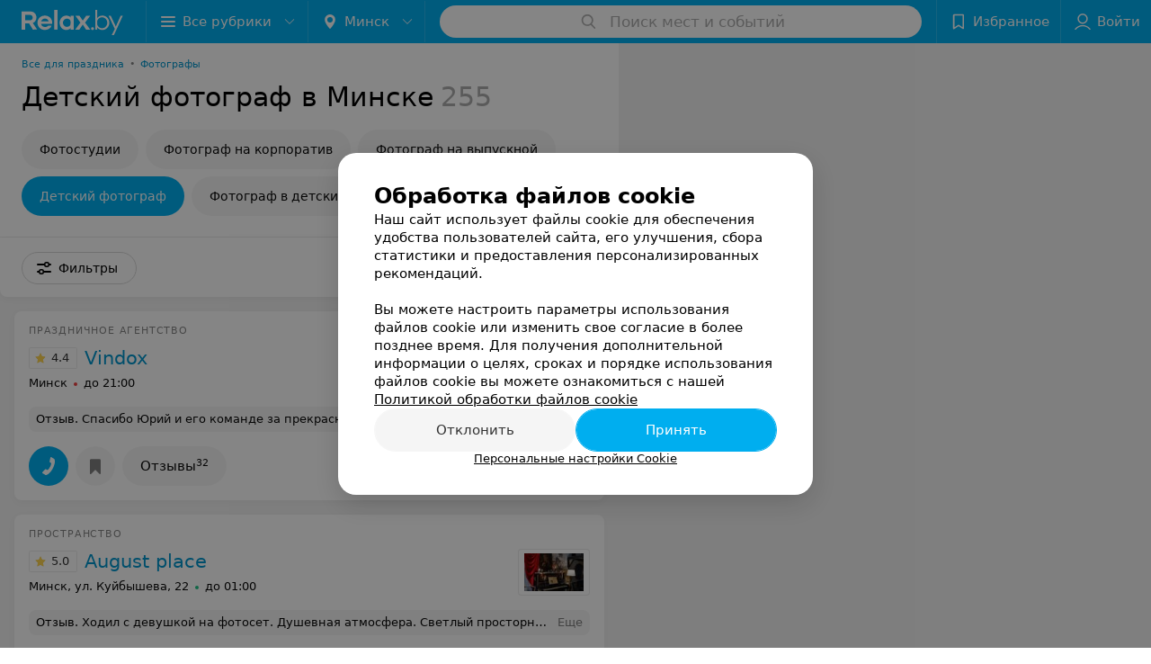

--- FILE ---
content_type: text/html; charset=utf-8
request_url: https://www.relax.by/cat/holiday/photovideo/minsk/children/
body_size: 14411
content:
<!DOCTYPE html><html lang="ru"><head><title id="title">Детский фотограф в Минске – цены, примеры фото. Детская фотосессия у профессиональных фотографов</title><meta name="viewport" content="width=device-width, height=device-height, initial-scale=1.0, user-scalable=0, maximum-scale=1.0"><meta name="format-detection" content="telephone=no"><link rel="shortcut icon" href="https://static2.relax.by/common/images/favicons/favicon.ico"><link rel="icon" sizes="16x16 32x32 64x64" href="https://static2.relax.by/common/images/favicons/favicon.ico"><link rel="apple-touch-icon" sizes="120x120" href="https://static2.relax.by/common/images/favicons/favicon-120.png"><link rel="icon" type="image/png" sizes="16x16" href="https://static2.relax.by/common/images/favicons/favicon-16.png"><meta name="msapplication-TileImage" content="undefined"><meta name="msapplication-square70x70logo" content="https://static2.relax.by/common/images/favicons/favicon-70.png"><meta name="msapplication-square150x150logo" content="https://static2.relax.by/common/images/favicons/favicon-150.png"><meta name="msapplication-square310x310logo" content="https://static2.relax.by/common/images/favicons/favicon-310.png"><meta name="theme-color" content="#00aeef"><meta name="yandex-verification" content="0ec5473b59bf10e1"><meta name="google-site-verification" content="tP5-quZW2ooas5pxp3LYDx3m-eWdD8sNxyFR1U5kMgM"><link rel="preload stylesheet" as="style" type="text/css" href="https://static2.relax.by/catalog/css/bundle.a198992991a1c1bd3da4.css"><link rel="alternate" type="application/rss+xml" href="https://mag.relax.by/news-rss-feed.xml"><link rel="canonical" href="https://www.relax.by/cat/holiday/photovideo/minsk/children/"><meta name="keywords" content="детский фотограф" id="keywords"><meta name="description" content="Детские фотографы Минска на портале relax.by. Выбирайте специалиста для детской фотосессии в фотостудии в нашем каталоге. Телефоны фотографов, стоимость фотосессии ребенка, отзывы." id="description"><link rel="next" href="https://www.relax.by/cat/holiday/photovideo/minsk/children/?page=2"><script>window.yaContextCb = window.yaContextCb || []</script><script src="https://yandex.ru/ads/system/context.js" async></script></head><body itemscope itemtype="http://schema.org/WebPage"><script>function loadSVG() {
  loadSVG.i += 1;
  if (loadSVG.i > 5) return;
  var ajax = new XMLHttpRequest();
  ajax.overrideMimeType("image/svg+xml");
  ajax.open("GET", 'https://static2.relax.by/common/svg/symbol/icons.6w5DlJYbyS.svg', true);
  ajax.onload = function (e) {
    var div = document.createElement("div");
    div.innerHTML = ajax.responseText;
    document.body.insertBefore(div, document.body.childNodes[0]);
  }
  ajax.onerror = function() {
    loadSVG();
  }
  ajax.send();
}
loadSVG.i = 0;
</script><script>loadSVG();</script><div class="Main" id="root"><div class="Page Page--hasBanner Page--newCatalogStyle"><script type="application/ld+json">{"@context":"https://schema.org","@type":"Organization","name":"Портал о заведениях Минска и Беларуси Relax.by","legalName":"relax.by","description":"Всю информацию о заведениях Минска, Гомеля, Гродно, Витебска, Могилева, Бреста и других городов Беларуси вы найдете на Relax.by. Адреса, фото, отзывы, меню кафе, ресторанов, баров, салонов красоты, SPA и других заведений Минска и Беларуси на нашем портале","url":"https://www.relax.by","address":{"@type":"PostalAddress","addressCountry":"Республика Беларусь","addressLocality":"г. Минск","streetAddress":"улица Толбухина, 2, пом. 16","postalCode":"220012"},"sameAs":["https://www.instagram.com/relaxby/","https://t.me/relaxby_news","https://www.tiktok.com/@relax.byy?_t=8qpjHcqyVsM&_r=1"]}</script><script type="application/ld+json">{"@context":"https://schema.org","@type":"Place","geo":{"@type":"GeoCoordinates","latitude":53.925901,"longitude":27.6128132}}</script><div class="Banner"><div class="Banner__vertical"><span class="Spinner" aria-hidden="true"></span><svg aria-hidden="true" class="Icon Banner__close Icon--remove-sign Icon--huge"><use xlink:href="#icon-remove-sign"></use></svg></div></div><div class="Header__wrapper"><header class="Container Header"><a class="LogoLink" href="https://www.relax.by" title="logo" aria-label="logo"><svg class="Logo Logo--header" title="logo"><use xlink:href="#icon-logo"></use></svg></a><div class="Header__leftPart"><div class="Header__categories"><div class="MenuItem Header__button MenuItem--withLeftIcon MenuItem--withRightIcon MenuItem--huge" role="button"><span class="MenuItem__text"><svg aria-hidden="true" class="Icon MenuItem__icon MenuItem__icon--left Icon--hamburger"><use xlink:href="#icon-hamburger"></use></svg><span>Все рубрики</span><svg aria-hidden="true" class="Icon MenuItem__icon MenuItem__icon--right Icon--menu-down"><use xlink:href="#icon-menu-down"></use></svg></span></div></div><div class="Header__cities"><div class="DropDown Header__dropDown DropDown--tick DropDown--huge" role="select"><svg aria-hidden="true" class="Icon Icon--city"><use xlink:href="#icon-city"></use></svg><svg class="Icon Icon--menu"><use xlink:href="#icon-menu-down"></use></svg><span title="Минск" class="DropDown__text u-ellipsis">Минск</span></div></div></div><div class="SearchContainer__wrapper"><div class="SearchContainer"><div class="Search Search--outModal"><form><div class="Search__placeholder"><span class="Search__iconWrapper"><svg aria-hidden="true" class="Icon Search__icon Icon--search"><use xlink:href="#icon-search"></use></svg></span><span class="Search__placeholder--text">Поиск мест и событий</span></div><div class="Search__inputWrapper"><input type="text" id="search_open" value="" class="Search__input" disabled=""/></div></form></div><div class="SearchModal Overlay--animation"><div class="SearchContent__body"><div class="SearchContent"><div class="SearchResults"><ul class="SearchResults__items"></ul></div></div></div></div></div></div><div class="Header__rightPart"><div class="HeaderButton HeaderButton--search HeaderButton--withIcon"><span class="HeaderButton__item"><span class="HeaderButton__icon"><svg aria-hidden="true" class="Icon Icon--search-header Icon--massive"><use xlink:href="#icon-search-header"></use></svg></span><span class="HeaderButton__text"></span></span></div><div class="HeaderButton HeaderButton--favotites u-hidden-small-down HeaderButton--withIcon"><a href="https://www.relax.by/profile/favorites/" class="HeaderButton__item"><span class="HeaderButton__icon"><svg aria-hidden="true" class="Icon Icon--favorites-header Icon--massive"><use xlink:href="#icon-favorites-header"></use></svg></span><span class="HeaderButton__text">Избранное</span></a></div><div class="DropDown UserBar UserBar__dropdown Header__dropDown  u-hidden-small-up DropDown--tick DropDown--huge" role="select"><svg aria-hidden="true" class="Icon Icon--user-header"><use xlink:href="#icon-user-header"></use></svg><svg class="Icon Icon--menu"><use xlink:href="#icon-menu-down"></use></svg><span title="Войти" class="DropDown__text u-ellipsis">Войти</span></div><div class="HeaderButton UserBar UserBar__button  u-hidden-small-down HeaderButton--withIcon"><a href="https://www.relax.by/auth/login/" class="HeaderButton__item"><span class="HeaderButton__icon"><svg aria-hidden="true" class="Icon Icon--user-header Icon--massive"><use xlink:href="#icon-user-header"></use></svg></span><span class="HeaderButton__text">Войти</span></a></div></div></header></div><div class="Container CatalogNav__container"><ol class="Breadcrumbs CatalogNav__breadcrumbs" itemType="http://schema.org/BreadcrumbList" itemscope=""><li class="Breadcrumbs__item" itemProp="itemListElement" itemscope="" itemType="http://schema.org/ListItem"><a class="Breadcrumbs__text Link Link--shade--32 Link--colored Link--primary" href="https://www.relax.by/list/vse-dlya-prazdnika/minsk/" itemProp="item"><span itemProp="name">Все для праздника</span></a><meta itemProp="position" content="1"/><span class="Breadcrumbs__separator">•</span></li><li class="Breadcrumbs__item" itemProp="itemListElement" itemscope="" itemType="http://schema.org/ListItem"><a class="Breadcrumbs__text Link Link--shade--32 Link--colored Link--primary" href="https://www.relax.by/cat/holiday/photovideo/" itemProp="item"><span itemProp="name">Фотографы</span></a><meta itemProp="position" content="2"/></li></ol><div style="-webkit-flex:0 1 auto;-ms-flex:0 1 auto;flex:0 1 auto;-webkit-order:0;-ms-flex-order:0;order:0" class="flexContainer flexWrap--nowrap justifyContent--space-between alignItems--center alignContent--stretch flexDirection--row alignSelf--auto CatalogNav__header"><div class="CatalogNav__title"><h1 class="CatalogNav__heading u-paddingRight--2x">Детский фотограф в Минске</h1><span class="CatalogNav__count u-grayLightest">255</span></div></div><div class="FastLinks--scrollContainer"><div class="NowrapList ButtonToolbar FastLinks NowrapList--closed"><div class="FastLinks__item"><a href="https://www.relax.by/cat/holiday/photovideo/minsk/fotostudii/" class="FastLinks__button Button Button--big ">Фотостудии</a></div><div class="FastLinks__item"><a href="https://www.relax.by/cat/holiday/photovideo/minsk/meropriyatiya/" class="FastLinks__button Button Button--big ">Фотограф на корпоратив</a></div><div class="FastLinks__item"><a href="https://www.relax.by/cat/holiday/photovideo/minsk/vypusknoj/" class="FastLinks__button Button Button--big ">Фотограф на выпускной</a></div><div class="FastLinks__item"><span href="https://www.relax.by/cat/holiday/photovideo/minsk/children/" class="FastLinks__button Button Button--big Button--primary FastLinks__button--active ">Детский фотограф</span></div><div class="FastLinks__item"><a href="https://www.relax.by/cat/holiday/photovideo/minsk/detskij-sad/" class="FastLinks__button Button Button--big ">Фотограф в детский сад</a></div><div class="FastLinks__item"><a href="https://www.relax.by/cat/holiday/photovideo/minsk/roddom/" class="FastLinks__button Button Button--big ">Фотосъемка выписки из роддома</a></div><div class="FastLinks__item"><a href="https://www.relax.by/cat/holiday/photovideo/minsk/reportazh/" class="FastLinks__button Button Button--big ">Репортажный фотограф</a></div><div class="FastLinks__item"><a href="https://www.relax.by/cat/holiday/photovideo/minsk/portfolio/" class="FastLinks__button Button Button--big ">Съемка портфолио</a></div><div class="FastLinks__item"><a href="https://www.relax.by/cat/holiday/photovideo/minsk/food/" class="FastLinks__button Button Button--big ">Фуд-фотографы</a></div><div class="FastLinks__item"><a href="https://www.relax.by/cat/holiday/photovideo/minsk/interior/" class="FastLinks__button Button Button--big ">Фотограф интерьеров</a></div><div class="FastLinks__item"><a href="https://www.relax.by/cat/holiday/photovideo/minsk/reklama/" class="FastLinks__button Button Button--big ">Рекламные фотографы</a></div><div class="FastLinks__item"><a href="https://www.relax.by/cat/holiday/photovideo/minsk/kreschenie/" class="FastLinks__button Button Button--big ">Фотограф на крещение</a></div><div class="FastLinks__item"><a href="https://www.relax.by/cat/holiday/photovideo/minsk/predmet/" class="FastLinks__button Button Button--big ">Предметная фотосъемка</a></div><div class="FastLinks__item"><a href="https://www.relax.by/cat/holiday/photovideo/minsk/aerofoto/" class="FastLinks__button Button Button--big ">Аэрофотосъемка</a></div><div class="FastLinks__item"><a href="https://www.relax.by/cat/holiday/photovideo/minsk/animalist/" class="FastLinks__button Button Button--big ">Фотограф животных</a></div><div class="FastLinks__item"><button class="Button FastLinks__DropDown FastLinks__button Button Button--big  Button--big"><svg aria-hidden="true" class="Icon Icon--dropdownFastLink Icon--big"><use xlink:href="#icon-dropdownFastLink"></use></svg><span class="Button__text">Фотосессии</span></button><div class="FastLinks__DropDownList--inline"><a href="https://www.relax.by/cat/holiday/photovideo/minsk/novyj-god/" class="FastLinks__DropDownItem ">Новогодняя фотосессия<svg aria-hidden="true" class="Icon FastLinks__DropDownItemButton Icon--menu-right"><use xlink:href="#icon-menu-right"></use></svg></a><a href="https://www.relax.by/cat/holiday/photovideo/minsk/novorozhdennye/" class="FastLinks__DropDownItem ">Фотограф новорожденных<svg aria-hidden="true" class="Icon FastLinks__DropDownItemButton Icon--menu-right"><use xlink:href="#icon-menu-right"></use></svg></a><a href="https://www.relax.by/cat/holiday/photovideo/minsk/beremennye/" class="FastLinks__DropDownItem ">Фотосессия беременных<svg aria-hidden="true" class="Icon FastLinks__DropDownItemButton Icon--menu-right"><use xlink:href="#icon-menu-right"></use></svg></a><a href="https://www.relax.by/cat/holiday/photovideo/minsk/portret/" class="FastLinks__DropDownItem ">Портретная фотосъемка<svg aria-hidden="true" class="Icon FastLinks__DropDownItemButton Icon--menu-right"><use xlink:href="#icon-menu-right"></use></svg></a><a href="https://www.relax.by/cat/holiday/photovideo/minsk/family/" class="FastLinks__DropDownItem ">Семейная фотосессия<svg aria-hidden="true" class="Icon FastLinks__DropDownItemButton Icon--menu-right"><use xlink:href="#icon-menu-right"></use></svg></a><a href="https://www.relax.by/cat/holiday/photovideo/minsk/love-story/" class="FastLinks__DropDownItem ">Фотосессия Love story<svg aria-hidden="true" class="Icon FastLinks__DropDownItemButton Icon--menu-right"><use xlink:href="#icon-menu-right"></use></svg></a></div></div><div class="FastLinks__item"><a href="https://www.relax.by/cat/holiday/photovideo/minsk/photobook/" class="FastLinks__button Button Button--big ">Фотокниги</a></div><button class="Button FastLinks__toggle FastLinks__toggleUnwrap Button--big" style="display:none"><svg aria-hidden="true" class="Icon Icon--option-filter"><use xlink:href="#icon-option-filter"></use></svg></button><button class="Button FastLinks__toggle Button--big" style="display:none"><span class="Button__text">Свернуть</span></button></div><div class="TopRubricator__DropDown TopRubricator__DropDown--big" role="select"><svg aria-hidden="true" class="Icon Icon--dropdown"><use xlink:href="#icon-dropdown"></use></svg><span class="TopRubricator__DropDown__text"></span></div></div></div><div class="FilterToolbarWrapper"><div class="FilterToolbarContainer"><div class="FilterToolbar"><div class="FilterToolbar__filters FilterToolbar--desktop"><div class="FilterToolbar__filterItem FilterToolbar__toggleMap"><button class="Button FilterToolbar__roundedButton Button--white Button--round"><svg aria-hidden="true" class="Icon Icon--location-marker"><use xlink:href="#icon-location-marker"></use></svg><span class="Button__text">Карта</span></button></div><div class="FilterToolbar__filterItem"><div class="MenuItem FilterToolbar__allFiltersButton  MenuItem--button MenuItem--withLeftIcon" role="button"><span class="MenuItem__text"><svg aria-hidden="true" class="Icon MenuItem__icon MenuItem__icon--left Icon--settings"><use xlink:href="#icon-settings"></use></svg>Фильтры</span></div></div></div></div></div></div><div class="FilterToolbar__filters-falsePanel"></div><div class=" Fab Fab--big Fab--white Fab--shadow FilterToolbar__allFiltersMap "><svg aria-hidden="true" class="Icon Icon--settings Icon--massive"><use xlink:href="#icon-settings"></use></svg></div><div class="flexContainer flexWrap--nowrap justifyContent--flex-start alignItems--flex-start alignContent--stretch flexDirection--row Content" id="Content"><main class="MainContent"><div><div class="MainContent__paper MainContent__default"><div class="PlaceListWrapper"><div class="PlaceList"><div class="PlaceList__itemWrapper--content"><div data-index="0"></div><div class="PlaceList__itemWrapper"><div class="Place PlaceDefault body-1 --compact --hasImage --hasNoSlider --hasContactsButton --rounded"><a href="https://vindox-studio.relax.by/" target="_blank" class="Place__wholeLink"></a><div class="Place__contentWrapper"><div class="Place__header Place__header--hasImage --right"><div class="Place__headerContent"><div class="Place__type" title="Праздничное агентство">Праздничное агентство</div><div class="Place__wrapperHeaderImage"><img class="Image Image--loading Place__headerImg" src="" srcSet="" data-src="https://ms1.relax.by/images/a2fd8a0683f376192d06083ec5b57f79/resize/w=86,h=56,q=80/catalog_place_photo_default/54/8e/40/548e40379ea553b6dbcb1cf30a48016a.jpg" data-srcset="https://ms1.relax.by/images/7db10b2a72b5f77b2ae9091f5f99c664/resize/w=172,h=112,q=34/catalog_place_photo_default/54/8e/40/548e40379ea553b6dbcb1cf30a48016a.jpg 2x"/></div><div class="Place__titleWrapper"><div class="Place__mainTitle"><a class="Place__rating" href="https://vindox-studio.relax.by/#reviews" target="_blank"><span class="StarRating StarRating--placeRating "><span class="StarRating__star"><svg aria-hidden="true" class="Icon Icon--gray Icon--star"><use xlink:href="#icon-star"></use></svg><span class="fill" style="width:88%"><svg aria-hidden="true" class="Icon Icon--yellow Icon--star"><use xlink:href="#icon-star"></use></svg></span></span><span>4.4</span></span></a><a class="Place__headerLink Place__title
                Link" href="https://vindox-studio.relax.by/" target="_blank" title="Vindox" data-text="Vindox">Vindox</a></div></div><div class="Panel Place__content Place__content--address"><div class="Place__content-inner"><div class="Place__meta"><span class="Place__address Place__contentSub Place__address--clickable Place__address--hasNotDistance Link"><span class="Place__addressText">Минск</span></span><span class="Place__time Place__contentSub Place__time--clickable Link" title="Закрыто"><span class="Place__timeWrapper"><span class="TimeMarker Place__timeMarker h6"></span>до 21:00</span></span></div></div></div></div></div><div class="Place__contentStatic"><div><div class="Place__review"><div class="Place__reviewMsg"><span class="Place__reviewLabel">Отзыв<!-- -->.</span> <!-- -->Спасибо Юрий и его команде за прекрасный праздник для наших детей! Мы отмечали в ресторане Виктория свой школьный выпускной. Все организованно было отлично. Да в начале было сложно договориться со всеми родителями, но по итогу большая часть родителей осталась довольно всем! Дети были впечатление, мы смогли сделать для них сюрпризы! Успехов в развитии!<!-- --> <div class="Place__reviewWholeMask"></div></div><span class="Place__reviewToggle Link"><span>Еще</span></span></div></div></div><div class="Place__buttons"><div class="Place__buttonsList"><a class="Button Place__showContacts Button--big Button--primary Button--rounded" role="button" target="CatalogButton"><span class="Button__iconWrapper"><svg aria-hidden="true" class="Icon Icon--earphone"><use xlink:href="#icon-earphone"></use></svg></span></a><button class="Button PlaceButton___favorite --hiddenTitle Button--big Button--rounded" target="CatalogButton"><svg aria-hidden="true" class="Icon Icon--favorites"><use xlink:href="#icon-favorites"></use></svg></button><a class="Button Button--big Button--rounded" href="https://vindox-studio.relax.by#reviews" target="CatalogButton" rel="nofollow noopener"><span class="Button__text">Отзывы<sup class="Button__sup">32</sup></span></a></div></div></div></div></div></div><div class="PlaceList__itemWrapper--content"><div data-index="1"></div><div class="PlaceList__itemWrapper"><div class="Place PlaceDefault body-1 --compact --hasImage --hasNoSlider --hasContactsButton --rounded"><a href="https://august-place.relax.by/" target="_blank" class="Place__wholeLink"></a><div class="Place__contentWrapper"><div class="Place__header Place__header--hasImage --right"><div class="Place__headerContent"><div class="Place__type" title="Пространство">Пространство</div><div class="Place__wrapperHeaderImage"><img class="Image Image--loading Place__headerImg" src="" srcSet="" data-src="https://ms1.relax.by/images/a2fd8a0683f376192d06083ec5b57f79/resize/w=86,h=56,q=80/catalog_place_photo_default/9f/08/3a/9f083a4758c2cc85894c205987412fd5.jpg" data-srcset="https://ms1.relax.by/images/7db10b2a72b5f77b2ae9091f5f99c664/resize/w=172,h=112,q=34/catalog_place_photo_default/9f/08/3a/9f083a4758c2cc85894c205987412fd5.jpg 2x"/></div><div class="Place__titleWrapper"><div class="Place__mainTitle"><a class="Place__rating" href="https://august-place.relax.by/#reviews" target="_blank"><span class="StarRating StarRating--placeRating "><span class="StarRating__star"><svg aria-hidden="true" class="Icon Icon--gray Icon--star"><use xlink:href="#icon-star"></use></svg><span class="fill" style="width:100%"><svg aria-hidden="true" class="Icon Icon--yellow Icon--star"><use xlink:href="#icon-star"></use></svg></span></span><span>5.0</span></span></a><a class="Place__headerLink Place__title
                Link" href="https://august-place.relax.by/" target="_blank" title="August place" data-text="August place">August place</a></div></div><div class="Panel Place__content Place__content--address"><div class="Place__content-inner"><div class="Place__meta"><span class="Place__address Place__contentSub Place__address--clickable Place__address--hasNotDistance Link"><span class="Place__addressText">Минск, ул. Куйбышева, 22</span></span><span class="Place__time Place__contentSub Place__time--clickable Link" title="Открыто"><span class="Place__timeWrapper"><span class="TimeMarker Place__timeMarker h6 TimeMarker--opened"></span>до 01:00</span></span></div></div></div></div></div><div class="Place__contentStatic"><div><div class="Place__review"><div class="Place__reviewMsg"><span class="Place__reviewLabel">Отзыв<!-- -->.</span> <!-- -->Ходил с девушкой на фотосет. Душевная атмосфера. Светлый просторный зал. Несколько атмосферных локаций.  Классные черепа) Остались хорошие впечатления а также классные фото!<!-- --> <div class="Place__reviewWholeMask"></div></div><span class="Place__reviewToggle Link"><span>Еще</span></span></div></div></div><div class="Place__buttons"><div class="Place__buttonsList"><a class="Button Place__showContacts Button--big Button--primary Button--rounded" role="button" target="CatalogButton"><span class="Button__iconWrapper"><svg aria-hidden="true" class="Icon Icon--earphone"><use xlink:href="#icon-earphone"></use></svg></span></a><button class="Button PlaceButton___favorite --hiddenTitle Button--big Button--rounded" target="CatalogButton"><svg aria-hidden="true" class="Icon Icon--favorites"><use xlink:href="#icon-favorites"></use></svg></button><a class="Button Button--big Button--rounded" href="https://august-place.relax.by#reviews" target="CatalogButton" rel="nofollow noopener"><span class="Button__text">Отзывы<sup class="Button__sup">5</sup></span></a></div></div></div></div></div></div><div class="PlaceList__itemWrapper--content"><div data-index="2"></div><div class="PlaceList__itemWrapper"><div class="Place PlaceDefault body-1 --compact --hasImage --hasNoSlider --hasContactsButton --rounded"><a href="https://bogomazov-v.relax.by/" target="_blank" class="Place__wholeLink"></a><div class="Place__contentWrapper"><div class="Place__header Place__header--hasImage --right"><div class="Place__headerContent"><div class="Place__type" title="Фотограф">Фотограф</div><div class="Place__wrapperHeaderImage"><img class="Image Image--loading Place__headerImg" src="" srcSet="" data-src="https://ms1.relax.by/images/a2fd8a0683f376192d06083ec5b57f79/resize/w=86,h=56,q=80/catalog_place_photo_default/f6/f0/8a/f6f08a2f959c179bff656c6d6cb6b29b.jpg" data-srcset="https://ms1.relax.by/images/7db10b2a72b5f77b2ae9091f5f99c664/resize/w=172,h=112,q=34/catalog_place_photo_default/f6/f0/8a/f6f08a2f959c179bff656c6d6cb6b29b.jpg 2x"/></div><div class="Place__titleWrapper"><div class="Place__mainTitle"><a class="Place__rating" href="https://bogomazov-v.relax.by/#reviews" target="_blank"><span class="StarRating StarRating--placeRating "><span class="StarRating__star"><svg aria-hidden="true" class="Icon Icon--gray Icon--star"><use xlink:href="#icon-star"></use></svg><span class="fill" style="width:100%"><svg aria-hidden="true" class="Icon Icon--yellow Icon--star"><use xlink:href="#icon-star"></use></svg></span></span><span>5.0</span></span></a><a class="Place__headerLink Place__title
                Link" href="https://bogomazov-v.relax.by/" target="_blank" title="Виталий Богомазов" data-text="Виталий Богомазов">Виталий Богомазов</a></div></div><div class="Panel Place__content Place__content--address"><div class="Place__content-inner"><div class="Place__meta"><span class="Place__address Place__contentSub Place__address--clickable Place__address--hasNotDistance Link"><span class="Place__addressText">Минск</span></span></div></div></div></div></div><div class="Place__contentStatic"><div class="Panel Place__content Place__content--offers"><div class="Place__content-inner"><div class="PlacePrices --redesign"><div class="PlacePrices__listWrapper"><div class="PlacePrices__list"><div class="PlacePrices__itemWrapper"><a class="PlacePrices__item" href="https://bogomazov-v.relax.by/pricing/8509/3134281/#offersContent" target="_blank" title="Пакет «Простой»"><span class="PlacePrices__itemTitle Body-1 small">Пакет «Простой»</span><div class="PlacePrices__itemTextWrapper"><span class="PlacePrices__itemText">Цена по запросу</span></div></a></div><div class="PlacePrices__itemWrapper"><a class="PlacePrices__item" href="https://bogomazov-v.relax.by/pricing/8509/3134281/#offersContent" target="_blank" title="Пакет «Стандартный»"><span class="PlacePrices__itemTitle Body-1 small">Пакет «Стандартный»</span><div class="PlacePrices__itemTextWrapper"><span class="PlacePrices__itemText">Цена по запросу</span></div></a></div><div class="PlacePrices__itemWrapper"><a class="PlacePrices__item" href="https://bogomazov-v.relax.by/pricing/8509/3134281/#offersContent" target="_blank" title="Пакет «Maксимальный»"><span class="PlacePrices__itemTitle Body-1 small">Пакет «Maксимальный»</span><div class="PlacePrices__itemTextWrapper"><span class="PlacePrices__itemText">Цена по запросу</span></div></a></div><div class="PlacePrices__itemWrapper"><a class="PlacePrices__item" href="https://bogomazov-v.relax.by/pricing/8509/3134281/#offersContent" target="_blank" title="Пакет «Премиум»"><span class="PlacePrices__itemTitle Body-1 small">Пакет «Премиум»</span><div class="PlacePrices__itemTextWrapper"><span class="PlacePrices__itemText">Цена по запросу</span></div></a></div><div class="PlacePrices__itemWrapper PlacePrices__itemWrapper--all"><a class="PlacePrices__item PlacePrices__item--all" href="https://bogomazov-v.relax.by/pricing/#content" target="_blank"><span>Все цены</span><svg aria-hidden="true" class="Icon Icon--swipe-gallery-arrow-catalog"><use xlink:href="#icon-swipe-gallery-arrow-catalog"></use></svg></a></div></div></div><div class="PlacePrices__control PlacePrices__control--prev "><button class="Fab Fab--huge Fab--black"><svg aria-hidden="true" class="Icon Icon--swipe-gallery-arrow"><use xlink:href="#icon-swipe-gallery-arrow"></use></svg></button></div><div class="PlacePrices__control PlacePrices__control--next "><button class="Fab Fab--huge Fab--black"><svg aria-hidden="true" class="Icon Icon--swipe-gallery-arrow"><use xlink:href="#icon-swipe-gallery-arrow"></use></svg></button></div></div></div></div><div><div class="Place__review"><div class="Place__reviewMsg"><span class="Place__reviewLabel">Отзыв<!-- -->.</span> <!-- -->Отличный фотограф. Нашел у детям сразу же подход. Все прошло в дружеской обстановке. Нам очень понравилось.<!-- --> <div class="Place__reviewWholeMask"></div></div><span class="Place__reviewToggle Link"><span>Еще</span></span></div></div></div><div class="Place__buttons"><div class="Place__buttonsList"><a class="Button Place__showContacts Button--big Button--primary Button--rounded" role="button" target="CatalogButton"><span class="Button__iconWrapper"><svg aria-hidden="true" class="Icon Icon--earphone"><use xlink:href="#icon-earphone"></use></svg></span></a><button class="Button PlaceButton___favorite --hiddenTitle Button--big Button--rounded" target="CatalogButton"><svg aria-hidden="true" class="Icon Icon--favorites"><use xlink:href="#icon-favorites"></use></svg></button><a class="Button Button--big Button--rounded" href="https://bogomazov-v.relax.by#reviews" target="CatalogButton" rel="nofollow noopener"><span class="Button__text">Отзывы<sup class="Button__sup">1</sup></span></a></div></div></div></div></div></div><div></div><div class="PlaceList__itemWrapper--content"><div data-index="3"></div><div class="PlaceList__itemWrapper"><div class="Place PlaceDefault body-1 --compact --hasImage --hasNoSlider --hasContactsButton --rounded"><a href="https://pugach.relax.by/" target="_blank" class="Place__wholeLink"></a><div class="Place__contentWrapper"><div class="Place__header Place__header--hasImage --right"><div class="Place__headerContent"><div class="Place__type" title="Фотограф">Фотограф</div><div class="Place__wrapperHeaderImage"><img class="Image Image--loading Place__headerImg" src="" srcSet="" data-src="https://ms1.relax.by/images/a2fd8a0683f376192d06083ec5b57f79/resize/w=86,h=56,q=80/catalog_place_photo_default/0b/33/0c/0b330c09e1a70abe7de2afeacacc8418.jpg" data-srcset="https://ms1.relax.by/images/7db10b2a72b5f77b2ae9091f5f99c664/resize/w=172,h=112,q=34/catalog_place_photo_default/0b/33/0c/0b330c09e1a70abe7de2afeacacc8418.jpg 2x"/></div><div class="Place__titleWrapper"><div class="Place__mainTitle"><a class="Place__rating" href="https://pugach.relax.by/#reviews" target="_blank"><span class="StarRating StarRating--placeRating "><span class="StarRating__star"><svg aria-hidden="true" class="Icon Icon--gray Icon--star"><use xlink:href="#icon-star"></use></svg><span class="fill" style="width:100%"><svg aria-hidden="true" class="Icon Icon--yellow Icon--star"><use xlink:href="#icon-star"></use></svg></span></span><span>5.0</span></span></a><a class="Place__headerLink Place__title
                Link" href="https://pugach.relax.by/" target="_blank" title="Андрей Иванович" data-text="Андрей Иванович">Андрей Иванович</a></div></div><div class="Panel Place__content Place__content--address"><div class="Place__content-inner"><div class="Place__meta"><span class="Place__address Place__contentSub Place__address--clickable Place__address--hasNotDistance Link"><span class="Place__addressText">Минск</span></span><span class="Place__time Place__contentSub Place__time--clickable Link" title="Открыто"><span class="Place__timeWrapper"><span class="TimeMarker Place__timeMarker h6 TimeMarker--opened"></span>Круглосуточно</span></span></div></div></div></div></div><div class="Place__contentStatic"><div><div class="Place__review"><div class="Place__reviewMsg"><span class="Place__reviewLabel">Отзыв<!-- -->.</span> <!-- -->Пригласили Андрея в качестве фотографа на семейную фотосессию.Всё прошло на &quot;ура!&quot;
Иначе и быть не могло!  Мастер своего дела, высокий уровень профессионализма.
Индивидуальный подход, добродушное, благожелательное общение.
Все остались довольны - и взрослые, и дети.
Обязательно обратимся ещё.<!-- --> <div class="Place__reviewWholeMask"></div></div><span class="Place__reviewToggle Link"><span>Еще</span></span></div></div></div><div class="Place__buttons"><div class="Place__buttonsList"><a class="Button Place__showContacts Button--big Button--primary Button--rounded" role="button" target="CatalogButton"><span class="Button__iconWrapper"><svg aria-hidden="true" class="Icon Icon--earphone"><use xlink:href="#icon-earphone"></use></svg></span></a><button class="Button PlaceButton___favorite --hiddenTitle Button--big Button--rounded" target="CatalogButton"><svg aria-hidden="true" class="Icon Icon--favorites"><use xlink:href="#icon-favorites"></use></svg></button><a class="Button Button--big Button--rounded" href="https://pugach.relax.by#reviews" target="CatalogButton" rel="nofollow noopener"><span class="Button__text">Отзывы<sup class="Button__sup">7</sup></span></a></div></div></div></div></div></div><div class="PlaceList__itemWrapper--content"><div data-index="4"></div><div class="PlaceList__itemWrapper"><div class="Place PlaceDefault body-1 --compact --hasImage --hasNoSlider --hasContactsButton --rounded"><a href="https://kostevich.relax.by/" target="_blank" class="Place__wholeLink"></a><div class="Place__contentWrapper"><div class="Place__header Place__header--hasImage --right"><div class="Place__headerContent"><div class="Place__type" title="Фотограф">Фотограф</div><div class="Place__wrapperHeaderImage"><img class="Image Image--loading Place__headerImg" src="" srcSet="" data-src="https://ms1.relax.by/images/a2fd8a0683f376192d06083ec5b57f79/resize/w=86,h=56,q=80/catalog_place_photo_default/33/d2/07/33d2075376ecd080ea47f0bef87ac9bd.jpg" data-srcset="https://ms1.relax.by/images/7db10b2a72b5f77b2ae9091f5f99c664/resize/w=172,h=112,q=34/catalog_place_photo_default/33/d2/07/33d2075376ecd080ea47f0bef87ac9bd.jpg 2x"/></div><div class="Place__titleWrapper"><div class="Place__mainTitle"><a class="Place__rating" href="https://kostevich.relax.by/#reviews" target="_blank"><span class="StarRating StarRating--placeRating "><span class="StarRating__star"><svg aria-hidden="true" class="Icon Icon--gray Icon--star"><use xlink:href="#icon-star"></use></svg><span class="fill" style="width:100%"><svg aria-hidden="true" class="Icon Icon--yellow Icon--star"><use xlink:href="#icon-star"></use></svg></span></span><span>5.0</span></span></a><a class="Place__headerLink Place__title
                Link" href="https://kostevich.relax.by/" target="_blank" title="Юрий Костевич" data-text="Юрий Костевич">Юрий Костевич</a></div></div><div class="Panel Place__content Place__content--address"><div class="Place__content-inner"><div class="Place__meta"><span class="Place__address Place__contentSub Place__address--clickable Place__address--hasNotDistance Link"><span class="Place__addressText">Минск, ул. Алибегова, 3/249</span></span><span class="Place__time Place__contentSub Place__time--clickable Link" title="Закрыто"><span class="Place__timeWrapper"><span class="TimeMarker Place__timeMarker h6"></span>до 22:00</span></span></div></div></div></div></div><div class="Place__contentStatic"><div class="Panel Place__content Place__content--offers"><div class="Place__content-inner"><div class="PlacePrices --redesign"><div class="PlacePrices__listWrapper"><div class="PlacePrices__list"><div class="PlacePrices__itemWrapper"><a class="PlacePrices__item" href="https://kostevich.relax.by/pricing/1093/3092507/#offersContent" target="_blank" title="Студийная фотосъемка"><span class="PlacePrices__itemTitle Body-1 small">Студийная фотосъемка</span><div class="PlacePrices__itemTextWrapper"><span class="PlacePrices__itemText">Цена по запросу</span></div></a></div><div class="PlacePrices__itemWrapper PlacePrices__itemWrapper--all"><a class="PlacePrices__item PlacePrices__item--all" href="https://kostevich.relax.by/pricing/#content" target="_blank"><span>Все цены</span><svg aria-hidden="true" class="Icon Icon--swipe-gallery-arrow-catalog"><use xlink:href="#icon-swipe-gallery-arrow-catalog"></use></svg></a></div></div></div><div class="PlacePrices__control PlacePrices__control--prev "><button class="Fab Fab--huge Fab--black"><svg aria-hidden="true" class="Icon Icon--swipe-gallery-arrow"><use xlink:href="#icon-swipe-gallery-arrow"></use></svg></button></div><div class="PlacePrices__control PlacePrices__control--next "><button class="Fab Fab--huge Fab--black"><svg aria-hidden="true" class="Icon Icon--swipe-gallery-arrow"><use xlink:href="#icon-swipe-gallery-arrow"></use></svg></button></div></div></div></div><div><div class="Place__review"><div class="Place__reviewMsg"><span class="Place__reviewLabel">Отзыв<!-- -->.</span> <!-- -->Юрий, огромное тебе спасибо. Очень классный фильм, я даже не ожидала, что так круто получится. Вся наша семья тебя благодарит.
Каждый год мы будем пересматривать его, так как он вобрал в себя все самые лучшие моменты с нашим Дедушкой.
Благодаря тебе, наши дети и внуки будут помнить о том, каким замечательным он был. Память о Дедушке будет жить вечно благодаря твоему фильму. Спасибо!<!-- --> <div class="Place__reviewWholeMask"></div></div><span class="Place__reviewToggle Link"><span>Еще</span></span></div></div></div><div class="Place__buttons"><div class="Place__buttonsList"><a class="Button Place__showContacts Button--big Button--primary Button--rounded" role="button" target="CatalogButton"><span class="Button__iconWrapper"><svg aria-hidden="true" class="Icon Icon--earphone"><use xlink:href="#icon-earphone"></use></svg></span></a><button class="Button PlaceButton___favorite --hiddenTitle Button--big Button--rounded" target="CatalogButton"><svg aria-hidden="true" class="Icon Icon--favorites"><use xlink:href="#icon-favorites"></use></svg></button><a class="Button Button--big Button--rounded" href="https://kostevich.relax.by#reviews" target="CatalogButton" rel="nofollow noopener"><span class="Button__text">Отзывы<sup class="Button__sup">10</sup></span></a></div></div></div></div></div></div><div></div><div></div><div class="PlaceList__itemWrapper--content"><div data-index="5"></div><div class="PlaceList__itemWrapper"><div class="Place PlaceDefault body-1 --compact --hasImage --hasNoSlider --hasContactsButton --rounded"><a href="https://haiduk.relax.by/" target="_blank" class="Place__wholeLink"></a><div class="Place__contentWrapper"><div class="Place__header Place__header--hasImage --right"><div class="Place__headerContent"><div class="Place__type" title="Фотограф">Фотограф</div><div class="Place__wrapperHeaderImage"><img class="Image Image--loading Place__headerImg" src="" srcSet="" data-src="https://ms1.relax.by/images/a2fd8a0683f376192d06083ec5b57f79/resize/w=86,h=56,q=80/catalog_place_photo_default/4e/b6/2d/4eb62d434e2f8e6009ad548a23a0ac0a.jpg" data-srcset="https://ms1.relax.by/images/7db10b2a72b5f77b2ae9091f5f99c664/resize/w=172,h=112,q=34/catalog_place_photo_default/4e/b6/2d/4eb62d434e2f8e6009ad548a23a0ac0a.jpg 2x"/></div><div class="Place__titleWrapper"><div class="Place__mainTitle"><a class="Place__rating" href="https://haiduk.relax.by/#reviews" target="_blank"><span class="StarRating StarRating--placeRating "><span class="StarRating__star"><svg aria-hidden="true" class="Icon Icon--gray Icon--star"><use xlink:href="#icon-star"></use></svg><span class="fill" style="width:100%"><svg aria-hidden="true" class="Icon Icon--yellow Icon--star"><use xlink:href="#icon-star"></use></svg></span></span><span>5.0</span></span></a><a class="Place__headerLink Place__title
                Link" href="https://haiduk.relax.by/" target="_blank" title="Дмитрий Гайдук" data-text="Дмитрий Гайдук">Дмитрий Гайдук</a></div></div><div class="Panel Place__content Place__content--address"><div class="Place__content-inner"><div class="Place__meta"><span class="Place__address Place__contentSub Place__address--clickable Place__address--hasNotDistance Link"><span class="Place__addressText">Минск, ул. Тикоцкого, 40</span></span><span class="Place__time Place__contentSub Place__time--clickable Link" title="Закрыто"><span class="Place__timeWrapper"><span class="TimeMarker Place__timeMarker h6"></span>до 22:00</span></span></div></div></div></div></div><div class="Place__contentStatic"><div><div class="Place__review"><div class="Place__reviewMsg"><span class="Place__reviewLabel">Отзыв<!-- -->.</span> <!-- -->Приятный фотограф. Действительно - с им можно расслабиться и показать себя. А он заметит только самое лучшее. Давно заказывали съёмку - только сейчас увидели, что можно оставить отзыв.  Хочется сказать огромное спасибо!
Советуем. Не пожалеете.<!-- --> <div class="Place__reviewWholeMask"></div></div><span class="Place__reviewToggle Link"><span>Еще</span></span></div></div></div><div class="Place__buttons"><div class="Place__buttonsList"><a class="Button Place__showContacts Button--big Button--primary Button--rounded" role="button" target="CatalogButton"><span class="Button__iconWrapper"><svg aria-hidden="true" class="Icon Icon--earphone"><use xlink:href="#icon-earphone"></use></svg></span></a><button class="Button PlaceButton___favorite --hiddenTitle Button--big Button--rounded" target="CatalogButton"><svg aria-hidden="true" class="Icon Icon--favorites"><use xlink:href="#icon-favorites"></use></svg></button><a class="Button Button--big Button--rounded" href="https://haiduk.relax.by#reviews" target="CatalogButton" rel="nofollow noopener"><span class="Button__text">Отзывы<sup class="Button__sup">7</sup></span></a></div></div></div></div></div></div><div class="PlaceList__itemWrapper--content"><div data-index="6"></div><div class="PlaceList__itemWrapper"><div class="Place PlaceDefault body-1 --compact --hasImage --hasNoSlider --hasContactsButton --rounded"><a href="https://anatolij-semchik.relax.by/" target="_blank" class="Place__wholeLink"></a><div class="Place__contentWrapper"><div class="Place__header Place__header--hasImage --right"><div class="Place__headerContent"><div class="Place__type" title="Фотограф">Фотограф</div><div class="Place__wrapperHeaderImage"><img class="Image Image--loading Place__headerImg" src="" srcSet="" data-src="https://ms1.relax.by/images/a2fd8a0683f376192d06083ec5b57f79/resize/w=86,h=56,q=80/catalog_place_photo_default/98/de/aa/98deaa81cacd29c11bb559276544ad25.jpg" data-srcset="https://ms1.relax.by/images/7db10b2a72b5f77b2ae9091f5f99c664/resize/w=172,h=112,q=34/catalog_place_photo_default/98/de/aa/98deaa81cacd29c11bb559276544ad25.jpg 2x"/></div><div class="Place__titleWrapper"><div class="Place__mainTitle"><a class="Place__headerLink Place__title
                Link" href="https://anatolij-semchik.relax.by/" target="_blank" title="Анатолий Семчик" data-text="Анатолий Семчик">Анатолий Семчик</a></div></div><div class="Panel Place__content Place__content--address"><div class="Place__content-inner"><div class="Place__meta"><span class="Place__address Place__contentSub Place__address--hasNotDistance"><span class="Place__addressText">Минск</span></span><span class="Place__time Place__contentSub Place__time--clickable Link" title="Открыто"><span class="Place__timeWrapper"><span class="TimeMarker Place__timeMarker h6 TimeMarker--opened"></span>Круглосуточно</span></span></div></div></div></div></div><div class="Place__contentStatic"><div><div class="Place__review"><div class="Place__reviewMsg"><span class="Place__reviewLabel">Отзыв<!-- -->.</span> <!-- -->Заказали Анатолия в качестве видеосъемщика на свадьбу и не прогадали). Видео очень красивое получилось).Также он еще и пофотографировал всех).Кроме этого он еще веселый человек).
Еще у этого человека есть скрытый талант: он хорошо поет. На свадьбе тамада включил номер, где наш видеосъемщик пел. Голос потрясающий) Все просто в восторге были).Рекомендуем всем Анатолия)<!-- --> <div class="Place__reviewWholeMask"></div></div><span class="Place__reviewToggle Link"><span>Еще</span></span></div></div></div><div class="Place__buttons"><div class="Place__buttonsList"><a class="Button Place__showContacts Button--big Button--primary Button--rounded" role="button" target="CatalogButton"><span class="Button__iconWrapper"><svg aria-hidden="true" class="Icon Icon--earphone"><use xlink:href="#icon-earphone"></use></svg></span></a><button class="Button PlaceButton___favorite --hiddenTitle Button--big Button--rounded" target="CatalogButton"><svg aria-hidden="true" class="Icon Icon--favorites"><use xlink:href="#icon-favorites"></use></svg></button><a class="Button Button--big Button--rounded" href="https://anatolij-semchik.relax.by#reviews" target="CatalogButton" rel="nofollow noopener"><span class="Button__text">Отзывы<sup class="Button__sup">18</sup></span></a></div></div></div></div></div></div><div class="PlaceList__itemWrapper--content"><div data-index="7"></div><div class="PlaceList__itemWrapper"><div class="Place PlaceDefault body-1 --compact --hasImage --hasNoSlider --hasContactsButton --rounded"><a href="https://fotograf-ermakova.relax.by/" target="_blank" class="Place__wholeLink"></a><div class="Place__contentWrapper"><div class="Place__header Place__header--hasImage --right"><div class="Place__headerContent"><div class="Place__type" title="Фотограф">Фотограф</div><div class="Place__wrapperHeaderImage"><img class="Image Image--loading Place__headerImg" src="" srcSet="" data-src="https://ms1.relax.by/images/a2fd8a0683f376192d06083ec5b57f79/resize/w=86,h=56,q=80/catalog_place_photo_default/f1/88/68/f188681c739b50473a72d2b52915f4d2.jpg" data-srcset="https://ms1.relax.by/images/7db10b2a72b5f77b2ae9091f5f99c664/resize/w=172,h=112,q=34/catalog_place_photo_default/f1/88/68/f188681c739b50473a72d2b52915f4d2.jpg 2x"/></div><div class="Place__titleWrapper"><div class="Place__mainTitle"><a class="Place__headerLink Place__title
                Link" href="https://fotograf-ermakova.relax.by/" target="_blank" title="Ирина Ермакова" data-text="Ирина Ермакова">Ирина Ермакова</a></div></div><div class="Panel Place__content Place__content--address"><div class="Place__content-inner"><div class="Place__meta"><span class="Place__address Place__contentSub Place__address--hasNotDistance"><span class="Place__addressText">Минск</span></span></div></div></div></div></div><div class="Place__contentStatic"><div><div class="Place__review"><div class="Place__reviewMsg"><span class="Place__reviewLabel">Отзыв<!-- -->.</span> <!-- -->Хочу выразить благодарность Ирине за подаренные эмоции, фотографии получились живые и очень трогательные. Отдельное спасибо за слайд-шоу, меня растрогали до слез. Мы приглашали Ирину для съемки Таинства венчания. Не смотря на наши сосредоточенные лица и всю серьезность момента, фотографии просто потрясающие!<!-- --> <div class="Place__reviewWholeMask"></div></div><span class="Place__reviewToggle Link"><span>Еще</span></span></div></div></div><div class="Place__buttons"><div class="Place__buttonsList"><a class="Button Place__showContacts Button--big Button--primary Button--rounded" role="button" target="CatalogButton"><span class="Button__iconWrapper"><svg aria-hidden="true" class="Icon Icon--earphone"><use xlink:href="#icon-earphone"></use></svg></span></a><button class="Button PlaceButton___favorite --hiddenTitle Button--big Button--rounded" target="CatalogButton"><svg aria-hidden="true" class="Icon Icon--favorites"><use xlink:href="#icon-favorites"></use></svg></button><a class="Button Button--big Button--rounded" href="https://fotograf-ermakova.relax.by#reviews" target="CatalogButton" rel="nofollow noopener"><span class="Button__text">Отзывы<sup class="Button__sup">22</sup></span></a></div></div></div></div></div></div><div class="PlaceList__itemWrapper--content"><div data-index="8"></div><div class="PlaceList__itemWrapper"><div class="Place PlaceDefault body-1 --compact --hasImage --hasNoSlider --hasContactsButton --rounded"><a href="https://larisa-sidorenko.relax.by/" target="_blank" class="Place__wholeLink"></a><div class="Place__contentWrapper"><div class="Place__header Place__header--hasImage --right"><div class="Place__headerContent"><div class="Place__type" title="Фотограф">Фотограф</div><div class="Place__wrapperHeaderImage"><img class="Image Image--loading Place__headerImg" src="" srcSet="" data-src="https://ms1.relax.by/images/a2fd8a0683f376192d06083ec5b57f79/resize/w=86,h=56,q=80/catalog_place_photo_default/15/0c/82/150c8270c2e0c363453f53f53aad63cb.jpg" data-srcset="https://ms1.relax.by/images/7db10b2a72b5f77b2ae9091f5f99c664/resize/w=172,h=112,q=34/catalog_place_photo_default/15/0c/82/150c8270c2e0c363453f53f53aad63cb.jpg 2x"/></div><div class="Place__titleWrapper"><div class="Place__mainTitle"><a class="Place__headerLink Place__title
                Link" href="https://larisa-sidorenko.relax.by/" target="_blank" title="Лариса Сидоренко" data-text="Лариса Сидоренко">Лариса Сидоренко</a></div></div><div class="Panel Place__content Place__content--address"><div class="Place__content-inner"><div class="Place__meta"><span class="Place__address Place__contentSub Place__address--hasNotDistance"><span class="Place__addressText">Минск</span></span></div></div></div></div></div><div class="Place__contentStatic"><div><div class="Place__review"><div class="Place__reviewMsg"><span class="Place__reviewLabel">Отзыв<!-- -->.</span> <!-- -->Очень красивые фотографии!<!-- --> <div class="Place__reviewWholeMask"></div></div><span class="Place__reviewToggle Link"><span>Еще</span></span></div></div></div><div class="Place__buttons"><div class="Place__buttonsList"><a class="Button Place__showContacts Button--big Button--primary Button--rounded" role="button" target="CatalogButton"><span class="Button__iconWrapper"><svg aria-hidden="true" class="Icon Icon--earphone"><use xlink:href="#icon-earphone"></use></svg></span></a><button class="Button PlaceButton___favorite --hiddenTitle Button--big Button--rounded" target="CatalogButton"><svg aria-hidden="true" class="Icon Icon--favorites"><use xlink:href="#icon-favorites"></use></svg></button><a class="Button Button--big Button--rounded" href="https://larisa-sidorenko.relax.by#reviews" target="CatalogButton" rel="nofollow noopener"><span class="Button__text">Отзывы<sup class="Button__sup">1</sup></span></a></div></div></div></div></div></div><div class="PlaceList__itemWrapper--content"><div data-index="9"></div><div class="PlaceList__itemWrapper"><div class="Place PlaceDefault body-1 --compact --hasImage --hasNoSlider --hasContactsButton --rounded"><a href="https://mariya-radevich.relax.by/" target="_blank" class="Place__wholeLink"></a><div class="Place__contentWrapper"><div class="Place__header Place__header--hasImage --right"><div class="Place__headerContent"><div class="Place__type" title="Фотограф">Фотограф</div><div class="Place__wrapperHeaderImage"><img class="Image Image--loading Place__headerImg" src="" srcSet="" data-src="https://ms1.relax.by/images/a2fd8a0683f376192d06083ec5b57f79/resize/w=86,h=56,q=80/catalog_place_photo_default/ee/41/64/ee4164a0c1b2a3172f9889b2f53c5d6f.jpg" data-srcset="https://ms1.relax.by/images/7db10b2a72b5f77b2ae9091f5f99c664/resize/w=172,h=112,q=34/catalog_place_photo_default/ee/41/64/ee4164a0c1b2a3172f9889b2f53c5d6f.jpg 2x"/></div><div class="Place__titleWrapper"><div class="Place__mainTitle"><a class="Place__rating" href="https://mariya-radevich.relax.by/#reviews" target="_blank"><span class="StarRating StarRating--placeRating "><span class="StarRating__star"><svg aria-hidden="true" class="Icon Icon--gray Icon--star"><use xlink:href="#icon-star"></use></svg><span class="fill" style="width:100%"><svg aria-hidden="true" class="Icon Icon--yellow Icon--star"><use xlink:href="#icon-star"></use></svg></span></span><span>5.0</span></span></a><a class="Place__headerLink Place__title
                Link" href="https://mariya-radevich.relax.by/" target="_blank" title="Мария Радевич" data-text="Мария Радевич">Мария Радевич</a></div></div><div class="Panel Place__content Place__content--address"><div class="Place__content-inner"><div class="Place__meta"><span class="Place__address Place__contentSub Place__address--hasNotDistance"><span class="Place__addressText">Минск</span></span></div></div></div></div></div><div class="Place__contentStatic"><div><div class="Place__review"><div class="Place__reviewMsg"><span class="Place__reviewLabel">Отзыв<!-- -->.</span> <!-- -->Маша, спасибо тебе большое за прекрасные новогодние фотографии. Ты мастер своего дела! Нашего малыша очень сложно в принципе поймать в кадр, но тебе это удалось! И результат просто потрясающий - очень душевные, атмосферные и живые фото. Всем, кто хочет запечатлеть на долгую память самые тёплые моменты, советую обращаться к Марии.
08.12.2018<!-- --> <div class="Place__reviewWholeMask"></div></div><span class="Place__reviewToggle Link"><span>Еще</span></span></div></div></div><div class="Place__buttons"><div class="Place__buttonsList"><a class="Button Place__showContacts Button--big Button--primary Button--rounded" role="button" target="CatalogButton"><span class="Button__iconWrapper"><svg aria-hidden="true" class="Icon Icon--earphone"><use xlink:href="#icon-earphone"></use></svg></span></a><button class="Button PlaceButton___favorite --hiddenTitle Button--big Button--rounded" target="CatalogButton"><svg aria-hidden="true" class="Icon Icon--favorites"><use xlink:href="#icon-favorites"></use></svg></button><a class="Button Button--big Button--rounded" href="https://mariya-radevich.relax.by#reviews" target="CatalogButton" rel="nofollow noopener"><span class="Button__text">Отзывы<sup class="Button__sup">26</sup></span></a></div></div></div></div></div></div></div><div></div></div><div class="ContentPagination Pagination Pagination--open"><div class="Pagination__controls"><button class="Pagination__nextPage"><span class="Pagination__nextPageText">Показать ещё 25</span><span class="Spinner Pagination__spinner" aria-hidden="true"></span></button></div><div class="Pagination__pages"><div class="Pagination__listPages"><a href="/cat/holiday/photovideo/minsk/children/" class="Pagination__page Pagination__page--selected Pagination__page--selectedFirst Pagination__page--selectedLast">1</a><a class="Pagination__page">2</a><a class="Pagination__page">3</a><a class="Pagination__page">4</a><a class="Pagination__page">5</a><a class="Pagination__page">6</a><a class="Pagination__page">7</a><a class="Pagination__page">8</a><a class="Pagination__page">9</a><a class="Pagination__page">10</a><a class="Pagination__page">11</a></div></div></div></div><div class="Panel Panel--big SectionInfo Container"><div class="AddCompanyImg"><div></div><div></div></div></div></div></main></div><div></div><div class="FilterSidebar Paper"><div class="FilterSidebar__header"><div class="FilterSidebar__title">Все фильтры</div><div class="TouchIcon FilterSidebar__close"><svg aria-hidden="true" class="Icon Icon--close Icon--huge"><use xlink:href="#icon-close"></use></svg></div></div><div class="FilterSidebar__content"><div class="FilterSidebar__item isHidden"><label class="ToggleSwitch__label FilterSidebar__toggleSwitch "><span class="ToggleSwitch"><input type="checkbox" class="ToggleSwitch__input"/><span class="ToggleSwitch__slider"></span></span><span class="ToggleSwitch__text">Фотограф</span></label></div><div class="FilterSidebar__item isHidden"><label class="ToggleSwitch__label FilterSidebar__toggleSwitch "><span class="ToggleSwitch"><input type="checkbox" class="ToggleSwitch__input"/><span class="ToggleSwitch__slider"></span></span><span class="ToggleSwitch__text">Фотостудия</span></label></div><div class="FilterSidebar__item isHidden --itemSpace"><div class="FilterSidebar__itemTitle">Виды съемки</div><div class="CompositeButtons__wrapper Wrapper "><label class="CheckButton CompositeButtons__item"><input type="checkbox" class="CheckButton__input"/><span class="CheckButton__span">Love Story</span></label><label class="CheckButton CompositeButtons__item"><input type="checkbox" class="CheckButton__input"/><span class="CheckButton__span">Свадебное фото</span></label><label class="CheckButton CompositeButtons__item"><input type="checkbox" class="CheckButton__input"/><span class="CheckButton__span">Детская фотография</span></label><label class="CheckButton CompositeButtons__item"><input type="checkbox" class="CheckButton__input"/><span class="CheckButton__span">Семейная фотография</span></label><label class="CheckButton CompositeButtons__item"><input type="checkbox" class="CheckButton__input"/><span class="CheckButton__span">Портфолио</span></label><label class="CheckButton CompositeButtons__item"><input type="checkbox" class="CheckButton__input"/><span class="CheckButton__span">Студийная</span></label><label class="CheckButton CompositeButtons__item"><input type="checkbox" class="CheckButton__input"/><span class="CheckButton__span">Пейзаж</span></label><label class="CheckButton CompositeButtons__item"><input type="checkbox" class="CheckButton__input"/><span class="CheckButton__span">Интерьер</span></label><label class="CheckButton CompositeButtons__item"><input type="checkbox" class="CheckButton__input"/><span class="CheckButton__span">Портрет</span></label><label class="CheckButton CompositeButtons__item"><input type="checkbox" class="CheckButton__input"/><span class="CheckButton__span">Рекламное фото</span></label><label class="CheckButton CompositeButtons__item"><input type="checkbox" class="CheckButton__input"/><span class="CheckButton__span">Репортаж</span></label><label class="CheckButton CompositeButtons__item"><input type="checkbox" class="CheckButton__input"/><span class="CheckButton__span">Съемка животных</span></label><label class="CheckButton CompositeButtons__item"><input type="checkbox" class="CheckButton__input"/><span class="CheckButton__span">Съемка архитектуры</span></label><label class="CheckButton CompositeButtons__item"><input type="checkbox" class="CheckButton__input"/><span class="CheckButton__span">Съемка календаря</span></label><div class="CompositeButtons__toggle"><svg aria-hidden="true" class="Icon CompositeButtons__icon Icon--option"><use xlink:href="#icon-option"></use></svg></div></div></div><div class="FilterSidebar__item isHidden --itemSpace"><div class="FilterSidebar__itemTitle">Возможности</div><div class="CompositeButtons__wrapper Wrapper "><label class="CheckButton CompositeButtons__item"><input type="checkbox" class="CheckButton__input"/><span class="CheckButton__span">Съемка на выезде</span></label><label class="CheckButton CompositeButtons__item"><input type="checkbox" class="CheckButton__input"/><span class="CheckButton__span">Ретушь</span></label><label class="CheckButton CompositeButtons__item"><input type="checkbox" class="CheckButton__input"/><span class="CheckButton__span">Художественная обработка</span></label><label class="CheckButton CompositeButtons__item"><input type="checkbox" class="CheckButton__input"/><span class="CheckButton__span">Запись на DVD/CD</span></label><label class="CheckButton CompositeButtons__item"><input type="checkbox" class="CheckButton__input"/><span class="CheckButton__span">Оформление фотоальбома</span></label><label class="CheckButton CompositeButtons__item"><input type="checkbox" class="CheckButton__input"/><span class="CheckButton__span">Слайд-шоу</span></label><label class="CheckButton CompositeButtons__item"><input type="checkbox" class="CheckButton__input"/><span class="CheckButton__span">Фотомонтаж</span></label><label class="CheckButton CompositeButtons__item"><input type="checkbox" class="CheckButton__input"/><span class="CheckButton__span">Полиграфия</span></label><div class="CompositeButtons__toggle"><svg aria-hidden="true" class="Icon CompositeButtons__icon Icon--option"><use xlink:href="#icon-option"></use></svg></div></div></div><div class="FilterSidebar__item"><label class="ToggleSwitch__label FilterSidebar__toggleSwitch  --disabled"><span class="ToggleSwitch"><input type="checkbox" class="ToggleSwitch__input"/><span class="ToggleSwitch__slider"></span></span><span class="ToggleSwitch__text">Поиск по карте</span></label></div></div><div class="FilterSidebar__buttons animated"><button class="Button Button--huge Button--flat"><svg aria-hidden="true" class="Icon Icon--close"><use xlink:href="#icon-close"></use></svg><span class="Button__text">Сбросить</span></button><button class="Button Button--huge Button--primary Button--flat"><span class="Button__text">Показать<!-- --> <!-- -->255</span></button></div></div><footer class="Footer"><div class="Footer__inner"><div class="FooterLine Container FooterLine--center FooterLine--gray FooterLine--addCompany"><span class="FooterLine__control FooterLine__item"><span><!--noindex--></span><a class="Button AddCompanyButton" href="https://info.relax.by/b2b?utm_source=knopka_footer&amp;utm_medium=relax.by&amp;utm_campaign=new_company" rel="nofollow" target="_blank"><span class="Button__iconWrapper"><svg aria-hidden="true" class="Icon Icon--plus Icon--massive"><use xlink:href="#icon-plus"></use></svg></span><span class="Button__text">Добавить компанию</span></a><span><!--/noindex--></span></span><span class="FooterLine__control FooterLine__item"><span><!--noindex--></span><a class="Button AddCompanyButton" href="https://info.relax.by/add_specialist/?utm_source=knopka_footer&amp;utm_medium=relax.by&amp;utm_campaign=add_specialist" rel="nofollow" target="_blank"><span class="Button__iconWrapper"><svg aria-hidden="true" class="Icon Icon--plus Icon--massive"><use xlink:href="#icon-plus"></use></svg></span><span class="Button__text">Добавить специалиста</span></a><span><!--/noindex--></span></span></div><div class="FooterLine Container FooterLine--main"><div class="FooterLine__logo"><a class="LogoLink" href="https://www.relax.by" title="logo" aria-label="logo"><svg class="Logo Logo--primary Logo--colored Footer__logo" title="logo"><use xlink:href="#icon-logo"></use></svg></a><div class="List FooterLine__social FooterLine__item List--small List--horizontal List--compact"><div class="List__item"><a class="SocialIcon --instagram" href="https://www.instagram.com/relaxby/" title="instagram" aria-label="instagram"><img class="Image Image--loading SocialIcon__gray" src="" srcSet="" data-src="https://static2.relax.by/common/images/f_instagram.svg" alt="instagram"/><img class="Image Image--loading SocialIcon__colored" src="" srcSet="" data-src="https://static2.relax.by/common/images/f_instagram-color.png" alt="instagram"/></a></div><div class="List__item"><a class="SocialIcon --telegram" href="https://t.me/relaxby_news" title="telegram" aria-label="telegram"><img class="Image Image--loading SocialIcon__gray" src="" srcSet="" data-src="https://static2.relax.by/common/images/f_telegram.svg" alt="telegram"/><img class="Image Image--loading SocialIcon__colored" src="" srcSet="" data-src="https://static2.relax.by/common/images/f_telegram-color.svg" alt="telegram"/></a></div><div class="List__item"><a class="SocialIcon --tiktok" href="https://www.tiktok.com/@relax.byy?_t=8qpjHcqyVsM&amp;_r=1" title="tiktok" aria-label="tiktok"><img class="Image Image--loading SocialIcon__gray" src="" srcSet="" data-src="https://static2.relax.by/common/images/f_tiktok.svg" alt="tiktok"/><img class="Image Image--loading SocialIcon__colored" src="" srcSet="" data-src="https://static2.relax.by/common/images/f_tiktok-color.svg" alt="tiktok"/></a></div></div></div><div class="FooterLine--box"><ul class="List FooterLine__list FooterLine__list--horizontal FooterLine__item List--small List--horizontal List--compact"><div class="List__item"><a class="Link Link--fadein FooterLink Link--shade-80" href="https://mag.relax.by/editor/news/10670033-o-projekte-relax-by/?utm_source=link_footer&amp;utm_medium=relax.by&amp;utm_campaign=about_project">О проекте</a></div><div class="List__item"><a class="Link Link--fadein FooterLink Link--shade-80" href="https://mag.relax.by/editor/news/?utm_source=link_footer&amp;utm_medium=relax.by&amp;utm_campaign=project_news" target="_blank">Новости проекта</a></div><div class="List__item"><a class="Link Link--fadein FooterLink Link--shade-80" href="https://info.relax.by/razmestit_reklamu?utm_source=link_footer&amp;utm_medium=relax.by_other&amp;utm_campaign=razmestit_reklamu">Размещение рекламы</a></div><div class="List__item"><a class="Link Link--fadein FooterLink Link--shade-80" href="https://www.artox.com/" target="_blank" rel="nofollow">Вакансии</a></div><div class="List__item"><a class="Link Link--fadein FooterLink Link--shade-80" href="https://static.relax.by/downloads/public-contract.pdf" target="_blank" rel="nofollow">Публичный договор</a></div><div class="List__item"><a class="Link Link--fadein FooterLink Link--shade-80" href="https://mag.relax.by/editor/advertising/10547823-sposoby-oplaty/">Способы оплаты</a></div><div class="List__item"><a class="Link Link--fadein FooterLink Link--shade-80" href="https://go.relax.by/aDGrm" target="_blank" rel="nofollow">Публичный договор по использованию сервиса «Афиша»</a></div><div class="List__item"><a class="Link Link--fadein FooterLink Link--shade-80" href="https://mag.relax.by/editor/information/10724153-polyzovatelyskoje-soglashenije-servisov-relax-by/?utm_source=link_footer&amp;utm_medium=relax.by&amp;utm_campaign=user_agreement">Пользовательское соглашение</a></div><div class="List__item"><a class="Link Link--fadein FooterLink Link--shade-80" href="https://info.relax.by/user_support" target="_blank">Написать в поддержку</a></div><div class="List__item"><a class="Link Link--fadein FooterLink FooterLink--color" href="https://info.relax.by/partner?utm_source=link_footer&amp;utm_medium=relax.by&amp;utm_campaign=partner" target="_blank" rel="nofollow noopener">Связаться по вопросам сотрудничества</a></div><div class="List__item"><a class="Link Link--fadein FooterLink FooterLink--color" href="https://info.relax.by/form">Написать руководителю relax.by</a></div><div class="List__item"><a class="Link Link--fadein FooterLink Link--shade-80">Персональные настройки cookie</a></div><div class="List__item"><a class="Link Link--fadein FooterLink Link--shade-80" href="https://mag.relax.by/editor/information/10739321-obrabotka-personalynyh-dannyh/" target="_blank">Обработка персональных данных</a></div></ul></div><div class="FooterCopyright"><small class="FooterCopyright__item FooterLine__caption Caption">© 2026 ООО «Артокс Лаб», УНП 191700409, регистрирующий орган - Минский горисполком<!-- --> | 220012, Республика Беларусь, г. Минск, улица Толбухина, 2, пом. 16 | info@relax.by</small></div></div></div></footer></div><div class="CookiesNotificationBy"><div class="CookiesNotificationBy__wrapper"><div class="CookiesNotificationBy__title">Обработка файлов cookie</div><div class="CookiesNotificationBy__text">Наш сайт использует файлы cookie для обеспечения удобства пользователей сайта, его улучшения, сбора статистики и предоставления персонализированных рекомендаций.<br/><br/>Вы можете настроить параметры использования файлов cookie или изменить свое согласие в более позднее время. Для получения дополнительной информации о целях, сроках и порядке использования файлов cookie вы можете ознакомиться с нашей<!-- --> <a class="CookiesNotificationBy__text--details" href="https://mag.relax.by/editor/information/10739315-politika-obrabotki-fajlov-cookie/?utm_source=relaxby&amp;utm_medium=pop_up_new&amp;utm_campaign=cookie" rel="noopener noreferrer" target="_blank">Политикой обработки файлов cookie</a></div><div class="CookiesNotificationBy__control"><div class="CookiesNotificationBy__control--buttons"><button class="Button Button--big Button--primary Button--rounded"><span class="Button__text">Отклонить</span></button><button class="Button Button--big Button--primary Button--rounded"><span class="Button__text">Принять</span></button></div><div class="CookiesNotificationBy__control--details">Персональные настройки Cookie</div></div></div></div></div><script src="https://www.relax.by/cat/holiday/photovideo/minsk/children/1_vqrWOEH3oiS.js" defer></script><script>window.dataLayer = [{"page_type":"places_catalog_page","page_description":{"rubric":{"url":"www.relax.by/cat/holiday/photovideo/minsk/children/","id":3832,"name":"Фотографы","section":"Все для праздника"}}}]</script><script src="https://static2.relax.by/catalog/js/bundle.a198992991a1c1bd3da4.js" defer></script><!-- Google Tag Manager --><script>!function (a, b, c, d, e) {
  a[d] = a[d] || [], a[d].push({ "gtm.start": (new Date).getTime(), event: "gtm.js" });
  var f = b.getElementsByTagName(c)[0], g = b.createElement(c), h = "dataLayer" != d ? "&l=" + d : "";
  g.async = !0, g.src = "//www.googletagmanager.com/gtm.js?id=" + e + h, f.parentNode.insertBefore(g, f)
}(window, document, "script", "dataLayer", "GTM-MJ8ZKV");</script><!-- End Google Tag Manager --><noscript><iframe src="//www.googletagmanager.com/ns.html?id=GTM-MJ8ZKV" height="0" width="0" style="display:none; visibility:hidden"></iframe></noscript></body></html>

--- FILE ---
content_type: application/javascript; charset=utf-8
request_url: https://www.relax.by/cat/holiday/photovideo/minsk/children/1_vqrWOEH3oiS.js
body_size: 21654
content:
window.__INITIAL_STATE__ = {"mobileApp":{"showIntro":0,"defaultTheme":"black","isMobileApp":false,"currentTheme":"black","visibleToolbar":true},"rubric":{"noindex":false,"info":{"id":3832,"url":"photovideo","title":"Фотографы","hasMap":true,"locale":"ru","section":{"id":"614","url":"holiday","title":"Все для праздника","hasTopBanner":"1","isShowPageSection":false},"hasBanner":true,"sectionId":614,"allSections":[614],"specialities":[],"sectionBanners":[{"params":{"p1":"csrxx","p2":"fgou","puid36":"9"},"isReload":true,"sectionId":614}],"showCityInTitle":true,"languageSettings":[],"reviewPlaceholder":"Расскажите о своих впечатлениях: качество обслуживания, общее настроение съемки, качество фотографий","placeConnectionType":"manual","showRubricFastLinks":true,"allowBannerOnCatalog":false,"personalPagePathType":"tabs","showRubricCitiesLinks":true,"showPersonalFooterLinks":true,"personalPagePathRubricId":false,"personalPagePathRubricUrl":false,"template":{"id":3832,"title":"Стандартный шаблон","isMain":1,"rubricId":3832,"imageSize":"big","showCities":true,"pageViewType":"default","specialities":[],"menuBlockType":"top_rubricator","pageLogicType":"places_list_rotated","pageUrlPrefix":"cat","backgroundHref":null,"rubricatorType":"icon","backgroundImage":null,"priceSheetTypes":"all","backgroundMobile":null,"isFeedUrlsShowed":false,"showCompactImage":true,"isDisplayQrButton":false,"isShowStaffRating":false,"backgroundLeftSide":null,"isShowPlacesRating":true,"showRobotsInRubric":false,"backgroundColorCode":null,"backgroundRightSide":null,"defaultSortProducts":"popularity-down","rubricatorColorCode":null,"showAsCatalogListTab":false,"defaultViewTypeProducts":"list","rubricatorTextColorCode":null,"pageSeoDefaultTemplateType":"places_list","isDisplayConsultationButton":false}},"currentFastLink":{"id":178,"noindex":false,"optionId":1906,"filterId":157,"title":"Детский фотограф","url":"children","seo":{"h1":"Детский фотограф в Минске","title":"Детский фотограф в Минске – цены, примеры фото. Детская фотосессия у профессиональных фотографов","keywords":"детский фотограф","description":"Детские фотографы Минска на портале relax.by. Выбирайте специалиста для детской фотосессии в фотостудии в нашем каталоге. Телефоны фотографов, стоимость фотосессии ребенка, отзывы.","text":"","titleTape":""}}},"showCities":true,"location":{"protocol":"https:","slashes":true,"auth":null,"host":"relax.by","port":null,"hostname":"relax.by","hash":null,"search":null,"query":{},"pathname":"/cat/holiday/photovideo/minsk/children/","path":"/cat/holiday/photovideo/minsk/children/","href":"https://www.relax.by/cat/holiday/photovideo/minsk/children/","www":true,"domain":"relax.by","subdomain":null,"baseURL":"https://www.relax.by/cat/holiday/photovideo/minsk/children/","domains":["by","relax"],"origin":"https://www.relax.by","geo":{"city":"minsk","cityObject":{"id":1,"title":"Минск","prepositionalTitle":"Минске","url":"minsk","isRegional":true,"latitude":53.9021,"longitude":27.5564,"zoom":12,"rubricMaps":null,"showInSelect":true,"dateTime":"2026-01-15T19:36:51+03:00"}},"rootURL":"https://www.relax.by","params":{"section":"holiday","rubric":"photovideo","city":"minsk","fastLink":"children","template":"cat","controller":"list"}},"fastLinks":[],"contactsPopup":{"id":null,"open":false,"launchedFrom":null,"success":false,"worktime":[],"contacts":[],"inNetwork":false,"placesCount":0,"phones":[],"opening_info":{},"address":{}},"offersPopup":{"offers":[],"buttons":[],"phones":[],"onShowContactsPopup":null,"onBookingClick":null,"showNumberPlace":null,"onPageRedirect":null,"url":"","placeUrl":"","href":""},"breadcrumbs":[{"href":null,"text":"Все для праздника","isNativeLink":false},{"href":"/cat/holiday/photovideo/","text":"Фотографы","isNativeLink":false},{"text":"Детский фотограф"}],"pagination":{"start":1,"end":false},"listBanners":[{"id":7283,"params":{"p1":"citqg","p2":"fork","puid36":"9"},"status":true,"adaptive":["tablet","phone"],"phoneWidth":768,"containerId":"164630294228895306","placementId":null,"showForPage":"all","tabletWidth":1000,"reloadsCount":null,"isAutoReloads":false,"reloadsInterval":null,"insertAfterPosition":3,"data":{"bt":52}},{"id":7233,"params":{"p1":"csrvt","p2":"fixp","puid36":"9"},"status":true,"adaptive":["tablet","phone"],"phoneWidth":768,"containerId":"164630294602854547","placementId":null,"showForPage":"all","tabletWidth":1000,"reloadsCount":null,"isAutoReloads":false,"reloadsInterval":null,"insertAfterPosition":5,"data":{"bt":52}},{"id":4353,"params":{"p1":"csrvv","p2":"fixp"},"status":true,"adaptive":["tablet","phone"],"phoneWidth":768,"containerId":"164630294004247570","placementId":null,"showForPage":"all","tabletWidth":1000,"reloadsCount":null,"isAutoReloads":false,"reloadsInterval":null,"insertAfterPosition":18,"data":{"bt":52}},{"id":4333,"params":{"p1":"csrvr","p2":"y"},"status":true,"adaptive":["desktop"],"phoneWidth":768,"containerId":"16463028328035470","placementId":null,"showForPage":"all","tabletWidth":1000,"reloadsCount":null,"isAutoReloads":false,"reloadsInterval":null,"insertAfterPosition":18,"data":{"bt":52}},{"id":4323,"params":{"p1":"csrvu","p2":"fixp"},"status":true,"adaptive":["tablet","phone"],"phoneWidth":768,"containerId":"164630294876967775","placementId":null,"showForPage":"all","tabletWidth":1000,"reloadsCount":null,"isAutoReloads":false,"reloadsInterval":null,"insertAfterPosition":11,"data":{"bt":52}},{"id":4313,"params":{"p1":"csrvq","p2":"y"},"status":true,"adaptive":["desktop"],"phoneWidth":768,"containerId":"164630282997876545","placementId":null,"showForPage":"all","tabletWidth":1000,"reloadsCount":null,"isAutoReloads":false,"reloadsInterval":null,"insertAfterPosition":11,"data":{"bt":52}},{"id":4133,"params":{"p1":"csrvp","p2":"y","puid36":"9"},"status":true,"adaptive":["desktop"],"phoneWidth":768,"containerId":"164630283834369605","placementId":null,"showForPage":"all","tabletWidth":1000,"reloadsCount":null,"isAutoReloads":false,"reloadsInterval":null,"insertAfterPosition":5,"data":{"bt":52}}],"categoriesMenu":{"categories":[],"open":false,"pageIndex":-1,"menuLabel":"Все рубрики","selectedIndex":-1},"filters":{"filters":[{"id":683,"title":"Фотограф","type":"checkbox","showInFastLinks":false,"showedOptionsCount":5,"options":[{"id":5973,"value":"Да","checked":false},{"id":5974,"value":"Нет","checked":false}],"isVisible":false,"hasChecked":false},{"id":684,"title":"Фотостудия","type":"checkbox","showInFastLinks":false,"showedOptionsCount":5,"options":[{"id":5975,"value":"Да","checked":false},{"id":5976,"value":"Нет","checked":false}],"isVisible":false,"hasChecked":false},{"id":157,"title":"Виды съемки","type":"multicheckbox","showInFastLinks":false,"showedOptionsCount":14,"options":[{"id":1905,"value":"Love Story","checked":false},{"id":1912,"value":"Свадебное фото","checked":false},{"id":1906,"value":"Детская фотография","checked":false},{"id":1913,"value":"Семейная фотография","checked":false},{"id":1917,"value":"Портфолио","checked":false},{"id":1915,"value":"Студийная","checked":false},{"id":1908,"value":"Пейзаж","checked":false},{"id":1907,"value":"Интерьер","checked":false},{"id":1909,"value":"Портрет","checked":false},{"id":1910,"value":"Рекламное фото","checked":false},{"id":1911,"value":"Репортаж","checked":false},{"id":1916,"value":"Съемка животных","checked":false},{"id":1914,"value":"Съемка архитектуры","checked":false},{"id":4778,"value":"Съемка календаря","checked":false},{"id":26455,"value":"Аэрофотосъемка","checked":false},{"id":26465,"value":"Фотосъемка беременных","checked":false},{"id":26475,"value":"Съемка мероприятий","checked":false},{"id":26485,"value":"Съемка выписки из роддома","checked":false},{"id":26495,"value":"Съемка выпускного","checked":false},{"id":26505,"value":"Фотосъемка новорожденных","checked":false},{"id":26515,"value":"Food-фотография","checked":false},{"id":31603,"value":"Новогодняя фотосессия","checked":false},{"id":31613,"value":"Предметная фотосъемка","checked":false},{"id":31623,"value":"Фотограф в детский сад","checked":false},{"id":31633,"value":"Фотограф на крещение","checked":false}],"isVisible":false,"hasChecked":false},{"id":158,"title":"Возможности","type":"multicheckbox","showInFastLinks":false,"showedOptionsCount":8,"options":[{"id":1918,"value":"Съемка на выезде","checked":false},{"id":1922,"value":"Ретушь","checked":false},{"id":1927,"value":"Художественная обработка","checked":false},{"id":1919,"value":"Запись на DVD/CD","checked":false},{"id":1920,"value":"Оформление фотоальбома","checked":false},{"id":1923,"value":"Слайд-шоу","checked":false},{"id":1925,"value":"Фотомонтаж","checked":false},{"id":1921,"value":"Полиграфия","checked":false},{"id":22143,"value":"Фотокнига","checked":false},{"id":71858,"value":"Коррекция цвета","checked":false}],"isVisible":false,"hasChecked":false},{"id":0,"type":"map","title":"Поиск по карте","isVisible":true,"options":[{"id":"on","value":"on"},{"id":"off","value":"off"}]}],"selected":[],"sorting":[],"showedFiltersCount":0,"nearbyPlacesFilter":{"isPending":false,"checked":false},"viewType":[]},"banner":{"included":true,"isOpened":true},"footer":[],"cities":[{"id":1,"title":"Минск","prepositionalTitle":"Минске","url":"minsk","isRegional":true,"latitude":53.9021,"longitude":27.5564,"zoom":12,"rubricMaps":null,"showInSelect":true,"dateTime":"2026-01-15T19:36:51+03:00","isActive":true},{"id":5,"title":"Брест","prepositionalTitle":"Бресте","url":"brest","isRegional":true,"latitude":52.0976,"longitude":23.7341,"zoom":12,"rubricMaps":null,"showInSelect":true,"dateTime":"2026-01-15T19:36:51+03:00","isActive":false},{"id":4,"title":"Витебск","prepositionalTitle":"Витебске","url":"vitebsk","isRegional":true,"latitude":55.1848,"longitude":30.2016,"zoom":12,"rubricMaps":null,"showInSelect":true,"dateTime":"2026-01-15T19:36:51+03:00","isActive":false},{"id":2,"title":"Гомель","prepositionalTitle":"Гомеле","url":"gomel","isRegional":true,"latitude":52.4185,"longitude":31.029,"zoom":11,"rubricMaps":null,"showInSelect":true,"dateTime":"2026-01-15T19:36:51+03:00","isActive":false},{"id":3,"title":"Гродно","prepositionalTitle":"Гродно","url":"grodno","isRegional":true,"latitude":53.6835,"longitude":23.8533,"zoom":12,"rubricMaps":null,"showInSelect":true,"dateTime":"2026-01-15T19:36:51+03:00","isActive":false},{"id":6,"title":"Могилев","prepositionalTitle":"Могилеве","url":"mogilev","isRegional":true,"latitude":53.9007,"longitude":30.3346,"zoom":12,"rubricMaps":null,"showInSelect":true,"dateTime":"2026-01-15T19:36:51+03:00","isActive":false},{"id":251,"title":"Барановичи","prepositionalTitle":"Барановичах","url":"baranovichi","isRegional":false,"latitude":53.1255737,"longitude":26.0091683,"zoom":10,"rubricMaps":null,"showInSelect":true,"dateTime":"2026-01-15T19:36:51+03:00","isActive":false},{"id":253,"title":"Береза","prepositionalTitle":"Березе","url":"bereza","isRegional":false,"latitude":52.5373125,"longitude":24.9788566,"zoom":10,"rubricMaps":null,"showInSelect":true,"dateTime":"2026-01-15T19:36:51+03:00","isActive":false},{"id":379,"title":"Бобруйск","prepositionalTitle":"Бобруйске","url":"bobrujsk","isRegional":false,"latitude":53.1446069,"longitude":29.2213753,"zoom":10,"rubricMaps":null,"showInSelect":true,"dateTime":"2026-01-15T19:36:51+03:00","isActive":false},{"id":352,"title":"Борисов","prepositionalTitle":"Борисове","url":"borisov","isRegional":false,"latitude":54.2144309,"longitude":28.508436,"zoom":10,"rubricMaps":null,"showInSelect":true,"dateTime":"2026-01-15T19:36:51+03:00","isActive":false},{"id":332,"title":"Волковыск","prepositionalTitle":"Волковыске","url":"volkovysk","isRegional":false,"latitude":53.1516417,"longitude":24.4422029,"zoom":10,"rubricMaps":null,"showInSelect":true,"dateTime":"2026-01-15T19:36:51+03:00","isActive":false},{"id":316,"title":"Жлобин","prepositionalTitle":"Жлобине","url":"zhlobin","isRegional":false,"latitude":52.8888952,"longitude":30.0282481,"zoom":10,"rubricMaps":null,"showInSelect":true,"dateTime":"2026-01-15T19:36:51+03:00","isActive":false},{"id":357,"title":"Жодино","prepositionalTitle":"Жодино","url":"zhodino","isRegional":false,"latitude":54.1016136,"longitude":28.3471258,"zoom":10,"rubricMaps":null,"showInSelect":true,"dateTime":"2026-01-15T19:36:51+03:00","isActive":false},{"id":358,"title":"Заславль","prepositionalTitle":"Заславле","url":"zaslavly","isRegional":false,"latitude":54.0029,"longitude":27.2961,"zoom":14,"rubricMaps":null,"showInSelect":true,"dateTime":"2026-01-15T19:36:51+03:00","isActive":false},{"id":265,"title":"Кобрин","prepositionalTitle":"Кобрине","url":"kobrin","isRegional":false,"latitude":52.2141,"longitude":24.3582,"zoom":13,"rubricMaps":null,"showInSelect":true,"dateTime":"2026-01-15T19:36:51+03:00","isActive":false},{"id":340,"title":"Лида","prepositionalTitle":"Лиде","url":"lida","isRegional":false,"latitude":53.8873843,"longitude":25.2894383,"zoom":10,"rubricMaps":null,"showInSelect":true,"dateTime":"2026-01-15T19:36:51+03:00","isActive":false},{"id":365,"title":"Марьина Горка","prepositionalTitle":"Марьиной Горке","url":"maryina-gorka","isRegional":false,"latitude":53.506761,"longitude":28.1527803,"zoom":10,"rubricMaps":null,"showInSelect":true,"dateTime":"2026-01-15T19:36:51+03:00","isActive":false},{"id":367,"title":"Молодечно","prepositionalTitle":"Молодечно","url":"molodechno","isRegional":false,"latitude":54.3104099,"longitude":26.8488824,"zoom":10,"rubricMaps":null,"showInSelect":true,"dateTime":"2026-01-15T19:36:51+03:00","isActive":false},{"id":366,"title":"Пинск","prepositionalTitle":"Пинске","url":"pinsk","isRegional":false,"latitude":52.1124967,"longitude":26.0634602,"zoom":10,"rubricMaps":null,"showInSelect":true,"dateTime":"2026-01-15T19:36:51+03:00","isActive":false},{"id":325,"title":"Речица","prepositionalTitle":"Речице","url":"rechica","isRegional":false,"latitude":52.3635403,"longitude":30.3923965,"zoom":10,"rubricMaps":null,"showInSelect":true,"dateTime":"2026-01-15T19:36:51+03:00","isActive":false},{"id":346,"title":"Слоним","prepositionalTitle":"Слониме","url":"slonim","isRegional":false,"latitude":53.0875127,"longitude":25.3087192,"zoom":10,"rubricMaps":null,"showInSelect":true,"dateTime":"2026-01-15T19:36:51+03:00","isActive":false},{"id":372,"title":"Солигорск","prepositionalTitle":"Солигорске","url":"soligorsk","isRegional":false,"latitude":52.7899466,"longitude":27.5359618,"zoom":10,"rubricMaps":null,"showInSelect":true,"dateTime":"2026-01-15T19:36:51+03:00","isActive":false}],"places":{"items":[{"id":6006,"type":"default","text_type":"Праздничное агентство","title":"Vindox (Виндокс)","short_title":"Vindox","short_description":null,"url":"vindox-studio","state":"free","is_enable_comments":true,"view_info":{"type":"compact","image":null,"imageResource":{"path":"/54/8e/40","width":850,"entity":"catalog_place_photo_default","height":535,"server":"ms1","filename":"548e40379ea553b6dbcb1cf30a48016a.jpg"},"description":null,"default_page":"https://vindox-studio.relax.by/"},"address":{"floor":null,"office":null,"street":null,"building":null,"description":null,"city":{"id":1,"type":"city","zoom":"12","title":"Минск","latitude":"53.9021","longitude":"27.5564","isRegional":"1","showInSelect":"1","transcription":"minsk","prepositionalTitle":"Минске"},"market":null,"count_addresses":1,"linked_place_id":null,"hideCity":false,"officeType":null},"opening_info":{"is_open":false,"worktimes":null,"description":"до 21:00"},"adv_message":null,"buttons":[{"type":"favorites","title":"В избранное"},{"id":107005,"type":"reviews","title":"Отзывы","enableNofollow":false,"url":"https://vindox-studio.relax.by#reviews","reviewsCount":32}],"delivery_services":null,"props":[],"phone_count":1,"driveway":{"id":10210797,"coords":[53.9006,27.559],"showMap":true,"title":"Vindox (Виндокс)"},"phones":[{"id":"1219","sort_order":"1","description":"","type":"default","hideCountryCode":false,"countryCode":"375","phoneCode":"29","phoneNumber":"7777925"}],"logo":{"imageResource":{"path":"/1e/4e/f6","width":686,"entity":"place_logo","height":432,"server":"ms1","filename":"1e4ef6124db2b246ce81c1c6279dbae3.jpg"},"url":"https://ms1.relax.by/images/14ad37785107181d4b56c49be7dbbda8/resize/w=168,h=168,q=80/place_logo/1e/4e/f6/1e4ef6124db2b246ce81c1c6279dbae3.jpg","ratio":1.587962962962963,"width":82},"forms":[],"staff":[],"integrations":[],"galleries":[],"integrations_with_services":null,"review":{"text":"Спасибо Юрий и его команде за прекрасный праздник для наших детей! Мы отмечали в ресторане Виктория свой школьный выпускной. Все организованно было отлично. Да в начале было сложно договориться со всеми родителями, но по итогу большая часть родителей осталась довольно всем! Дети были впечатление, мы смогли сделать для них сюрпризы! Успехов в развитии!","reviewsCount":32},"reviewsCount":32,"photo_slider":[],"exist_offers":false,"placeRating":4.4,"offers":[],"delivery":{},"hasIntegrations":false,"showButtonAllAddresses":false,"shortTitle":"Vindox","inNetwork":false,"placeUrl":"https://vindox-studio.relax.by","isSameDomain":true,"href":"https://vindox-studio.relax.by/","isPS":true,"offersViewType":"default"},{"id":10804255,"type":"default","text_type":"Пространство","title":"August place (Август Плейс)","short_title":"August place","short_description":"Стильное и уютное место с двумя залами для любого мероприятия","url":"august-place","state":"free","is_enable_comments":true,"view_info":{"type":"compact","image":null,"imageResource":{"path":"/9f/08/3a","width":700,"entity":"catalog_place_photo_default","height":440,"server":"ms1","filename":"9f083a4758c2cc85894c205987412fd5.jpg"},"description":null,"default_page":"https://august-place.relax.by/"},"address":{"floor":"3","office":"317","street":"ул. Куйбышева","building":"22","description":null,"city":{"id":1,"type":"city","zoom":"12","title":"Минск","latitude":"53.9021","longitude":"27.5564","isRegional":"1","showInSelect":"1","transcription":"minsk","prepositionalTitle":"Минске"},"market":null,"count_addresses":1,"linked_place_id":null,"hideCity":false,"officeType":"пом."},"opening_info":{"is_open":true,"worktimes":null,"description":"до 01:00"},"adv_message":null,"buttons":[{"type":"favorites","title":"В избранное"},{"id":1073956,"type":"reviews","title":"Отзывы","enableNofollow":false,"url":"https://august-place.relax.by#reviews","reviewsCount":5}],"delivery_services":null,"props":[],"phone_count":1,"driveway":{"id":10804000,"coords":[53.9157,27.5716],"showMap":true,"title":"August place (Август Плейс)"},"phones":[{"id":"723283","sort_order":"1","description":"","type":"default","hideCountryCode":false,"countryCode":"375","phoneCode":"25","phoneNumber":"9552782"}],"logo":{"imageResource":{"path":"/8a/b3/08","width":686,"entity":"place_logo","height":432,"server":"ms1","filename":"8ab308262c1221df5e1481d0a4143f07.jpg"},"url":"https://ms1.relax.by/images/14ad37785107181d4b56c49be7dbbda8/resize/w=168,h=168,q=80/place_logo/8a/b3/08/8ab308262c1221df5e1481d0a4143f07.jpg","ratio":1.587962962962963,"width":82},"forms":[],"staff":[],"integrations":[],"galleries":[],"integrations_with_services":null,"review":{"text":"Ходил с девушкой на фотосет. Душевная атмосфера. Светлый просторный зал. Несколько атмосферных локаций.  Классные черепа) Остались хорошие впечатления а также классные фото!","reviewsCount":5},"reviewsCount":5,"photo_slider":[],"exist_offers":true,"placeRating":5,"offers":[],"delivery":{},"hasIntegrations":false,"showButtonAllAddresses":false,"shortTitle":"August place","inNetwork":false,"placeUrl":"https://august-place.relax.by","isSameDomain":true,"href":"https://august-place.relax.by/","isPS":true,"offersViewType":"default"},{"id":10667943,"type":"default","text_type":"Фотограф","title":"Виталий Богомазов","short_title":"Виталий Богомазов","short_description":null,"url":"bogomazov-v","state":"free","is_enable_comments":true,"view_info":{"type":"compact","image":null,"imageResource":{"path":"/f6/f0/8a","width":718,"entity":"catalog_place_photo_default","height":452,"server":"ms1","filename":"f6f08a2f959c179bff656c6d6cb6b29b.jpg"},"description":null,"default_page":"https://bogomazov-v.relax.by/"},"address":{"floor":null,"office":null,"street":null,"building":null,"description":null,"city":{"id":1,"type":"city","zoom":"12","title":"Минск","latitude":"53.9021","longitude":"27.5564","isRegional":"1","showInSelect":"1","transcription":"minsk","prepositionalTitle":"Минске"},"market":null,"count_addresses":1,"linked_place_id":null,"hideCity":false,"officeType":null},"opening_info":null,"adv_message":null,"buttons":[{"type":"favorites","title":"В избранное"},{"id":905503,"type":"reviews","title":"Отзывы","enableNofollow":false,"url":"https://bogomazov-v.relax.by#reviews","reviewsCount":1}],"delivery_services":null,"props":[],"phone_count":1,"driveway":{"id":10673323,"coords":[53.9045,27.5615],"showMap":true,"title":"Виталий Богомазов"},"phones":[{"id":"510933","sort_order":"1","description":"Viber","type":"default","hideCountryCode":false,"countryCode":"375","phoneCode":"25","phoneNumber":"6672132"}],"logo":null,"forms":[],"staff":[],"integrations":[],"galleries":[{"id":231353,"title":"Новый год Фотозона 1","countPhotos":27,"isVisible":true,"showInStream":true,"showInPlaceGallery":true,"isMain":false},{"id":231383,"title":"Новый год Фотозона 2","countPhotos":18,"isVisible":true,"showInStream":true,"showInPlaceGallery":true,"isMain":false},{"id":223213,"title":"Портфолио","countPhotos":37,"isVisible":true,"showInStream":true,"showInPlaceGallery":true,"isMain":true}],"integrations_with_services":null,"review":{"text":"Отличный фотограф. Нашел у детям сразу же подход. Все прошло в дружеской обстановке. Нам очень понравилось.","reviewsCount":1},"reviewsCount":1,"photo_slider":[{"photoId":5852053,"galleryId":223213,"photo":{"notTrim":false,"pivotPoint":"middle-center","filename":"https://ms1.relax.by/images/07d5b2c4e6f0d23bf9ff9c6413fa94c1/resize/w%3D1200%2Ch%3D800%2Cq%3D80/place_gallery_photo/ba/1f/f8/ba1ff8f6239159a4292e6ea4f7bd938b.jpg","width":null,"height":null},"watermark":true,"imageResource":{"entity":"place_gallery_photo","server":"ms1","path":"/ba/1f/f8","filename":"ba1ff8f6239159a4292e6ea4f7bd938b.jpg","width":1100,"height":1650},"previewFilename":"https://ms1.relax.by/images/4d6dea618d8014d8e3e013bd74cc7fa9/thumb/w%3D150%2Ch%3D110%2Cq%3D80/place_gallery_photo/ba/1f/f8/ba1ff8f6239159a4292e6ea4f7bd938b.jpg"},{"photoId":5851863,"galleryId":223213,"photo":{"notTrim":false,"pivotPoint":"middle-center","filename":"https://ms1.relax.by/images/07d5b2c4e6f0d23bf9ff9c6413fa94c1/resize/w%3D1200%2Ch%3D800%2Cq%3D80/place_gallery_photo/c3/e7/dc/c3e7dc54d59b0330baa628dfc152dda8.jpg","width":null,"height":null},"watermark":true,"imageResource":{"entity":"place_gallery_photo","server":"ms1","path":"/c3/e7/dc","filename":"c3e7dc54d59b0330baa628dfc152dda8.jpg","width":1100,"height":733},"previewFilename":"https://ms1.relax.by/images/4d6dea618d8014d8e3e013bd74cc7fa9/thumb/w%3D150%2Ch%3D110%2Cq%3D80/place_gallery_photo/c3/e7/dc/c3e7dc54d59b0330baa628dfc152dda8.jpg"},{"photoId":5852073,"galleryId":223213,"photo":{"notTrim":false,"pivotPoint":"middle-center","filename":"https://ms1.relax.by/images/07d5b2c4e6f0d23bf9ff9c6413fa94c1/resize/w%3D1200%2Ch%3D800%2Cq%3D80/place_gallery_photo/ae/1b/a2/ae1ba2e7ca6db133b83bf8254eead207.jpg","width":null,"height":null},"watermark":true,"imageResource":{"entity":"place_gallery_photo","server":"ms1","path":"/ae/1b/a2","filename":"ae1ba2e7ca6db133b83bf8254eead207.jpg","width":1080,"height":1350},"previewFilename":"https://ms1.relax.by/images/4d6dea618d8014d8e3e013bd74cc7fa9/thumb/w%3D150%2Ch%3D110%2Cq%3D80/place_gallery_photo/ae/1b/a2/ae1ba2e7ca6db133b83bf8254eead207.jpg"},{"photoId":5852093,"galleryId":223213,"photo":{"notTrim":false,"pivotPoint":"middle-center","filename":"https://ms1.relax.by/images/07d5b2c4e6f0d23bf9ff9c6413fa94c1/resize/w%3D1200%2Ch%3D800%2Cq%3D80/place_gallery_photo/17/ee/71/17ee7177f5ffc168f692fe898a7b028f.jpg","width":null,"height":null},"watermark":true,"imageResource":{"entity":"place_gallery_photo","server":"ms1","path":"/17/ee/71","filename":"17ee7177f5ffc168f692fe898a7b028f.jpg","width":1080,"height":1350},"previewFilename":"https://ms1.relax.by/images/4d6dea618d8014d8e3e013bd74cc7fa9/thumb/w%3D150%2Ch%3D110%2Cq%3D80/place_gallery_photo/17/ee/71/17ee7177f5ffc168f692fe898a7b028f.jpg"},{"photoId":5852143,"galleryId":223213,"photo":{"notTrim":false,"pivotPoint":"middle-center","filename":"https://ms1.relax.by/images/07d5b2c4e6f0d23bf9ff9c6413fa94c1/resize/w%3D1200%2Ch%3D800%2Cq%3D80/place_gallery_photo/72/b9/3e/72b93e56ae7befccba3ff4ee66827b01.jpg","width":null,"height":null},"watermark":true,"imageResource":{"entity":"place_gallery_photo","server":"ms1","path":"/72/b9/3e","filename":"72b93e56ae7befccba3ff4ee66827b01.jpg","width":1080,"height":1350},"previewFilename":"https://ms1.relax.by/images/4d6dea618d8014d8e3e013bd74cc7fa9/thumb/w%3D150%2Ch%3D110%2Cq%3D80/place_gallery_photo/72/b9/3e/72b93e56ae7befccba3ff4ee66827b01.jpg"}],"exist_offers":4,"placeRating":5,"offers":[{"id":3508335,"place_id":10667943,"title":"Пакет «Простой»","description":"Общая продолжительность съемки - 50-55 минут. Количество участников: 2-4. В стоимость входят: работа фотографа, 10 лучших фотографий с глубокой ретушью, 50 фотографий с цветокоррекцией.","category_id":3134281,"url":null,"sheet_id":8509,"category_sort_order":0,"status":true,"photos":[],"categories":{"data":[{"id":3134281,"title":"Фотосъемка","parent_id":null,"main_rubric_id":null,"description":""}]},"integrations":{"data":[]},"booking_form":{"data":{"place_id":10667943,"is_show_record_form":true}},"online_consultation":{"data":{"is_online_consultation":false}},"interval_info":{"data":{"is_interval_exists":false}},"priceWithDiscount":null,"isIntervalExists":false,"currencyShortTitle":null,"price":null,"priceText":"Цена по запросу","discountPriceText":null,"discount":null,"discountDateEnd":null,"isSameDomain":true,"pricingURL":"https://bogomazov-v.relax.by/pricing/8509/3134281/#offersContent","prefix":"Цена по запросу","symbol":null,"priceTextWithoutPrecision":"Цена по запросу","discountPriceTextWithoutPrecision":null,"isOnlineConsultation":false},{"id":3508336,"place_id":10667943,"title":"Пакет «Стандартный»","description":"Общая продолжительность съемки - 50-55 минут. Количество участников: 2-6. В стоимость входят: работа фотографа, 15 лучших фотографий с глубокой ретушью, 100 фотографий с цветокоррекцией, наряд в прокат \"Teya Studio\".","category_id":3134281,"url":null,"sheet_id":8509,"category_sort_order":0,"status":true,"photos":[],"categories":{"data":[{"id":3134281,"title":"Фотосъемка","parent_id":null,"main_rubric_id":null,"description":""}]},"integrations":{"data":[]},"booking_form":{"data":{"place_id":10667943,"is_show_record_form":true}},"online_consultation":{"data":{"is_online_consultation":false}},"interval_info":{"data":{"is_interval_exists":false}},"priceWithDiscount":null,"isIntervalExists":false,"currencyShortTitle":null,"price":null,"priceText":"Цена по запросу","discountPriceText":null,"discount":null,"discountDateEnd":null,"isSameDomain":true,"pricingURL":"https://bogomazov-v.relax.by/pricing/8509/3134281/#offersContent","prefix":"Цена по запросу","symbol":null,"priceTextWithoutPrecision":"Цена по запросу","discountPriceTextWithoutPrecision":null,"isOnlineConsultation":false},{"id":3508337,"place_id":10667943,"title":"Пакет «Maксимальный»","description":"Общая продолжительность съемки - 50-55 минут. Количество участников: 2-8. В стоимость входят: работа фотографа, 20 лучших фотографий с глубокой ретушью, 150 фотографий с цветокоррекцией, макияж и прическа для 1 человека, наряд для 1-2 человек (возможен Family look).","category_id":3134281,"url":null,"sheet_id":8509,"category_sort_order":0,"status":true,"photos":[],"categories":{"data":[{"id":3134281,"title":"Фотосъемка","parent_id":null,"main_rubric_id":null,"description":""}]},"integrations":{"data":[]},"booking_form":{"data":{"place_id":10667943,"is_show_record_form":true}},"online_consultation":{"data":{"is_online_consultation":false}},"interval_info":{"data":{"is_interval_exists":false}},"priceWithDiscount":null,"isIntervalExists":false,"currencyShortTitle":null,"price":null,"priceText":"Цена по запросу","discountPriceText":null,"discount":null,"discountDateEnd":null,"isSameDomain":true,"pricingURL":"https://bogomazov-v.relax.by/pricing/8509/3134281/#offersContent","prefix":"Цена по запросу","symbol":null,"priceTextWithoutPrecision":"Цена по запросу","discountPriceTextWithoutPrecision":null,"isOnlineConsultation":false},{"id":3508347,"place_id":10667943,"title":"Пакет «Премиум»","description":"Общая продолжительность съемки - 110 минут. Количество участников: 2-8. В стоимость входят: работа фотографа, 30 лучших фотографий с глубокой ретушью, 200 фотографий с цветокоррекцией, макияж и прическа для 1 человека, наряды в неограниченном количестве (возможен Family look).","category_id":3134281,"url":null,"sheet_id":8509,"category_sort_order":0,"status":true,"photos":[],"categories":{"data":[{"id":3134281,"title":"Фотосъемка","parent_id":null,"main_rubric_id":null,"description":""}]},"integrations":{"data":[]},"booking_form":{"data":{"place_id":10667943,"is_show_record_form":true}},"online_consultation":{"data":{"is_online_consultation":false}},"interval_info":{"data":{"is_interval_exists":false}},"priceWithDiscount":null,"isIntervalExists":false,"currencyShortTitle":null,"price":null,"priceText":"Цена по запросу","discountPriceText":null,"discount":null,"discountDateEnd":null,"isSameDomain":true,"pricingURL":"https://bogomazov-v.relax.by/pricing/8509/3134281/#offersContent","prefix":"Цена по запросу","symbol":null,"priceTextWithoutPrecision":"Цена по запросу","discountPriceTextWithoutPrecision":null,"isOnlineConsultation":false}],"delivery":{},"hasIntegrations":false,"showButtonAllAddresses":false,"shortTitle":"Виталий Богомазов","inNetwork":false,"placeUrl":"https://bogomazov-v.relax.by","isSameDomain":true,"href":"https://bogomazov-v.relax.by/","isPS":true,"offersViewType":"default"},{"id":10797116,"type":"default","text_type":"Фотограф","title":"Андрей Иванович Пугач","short_title":"Андрей Иванович","short_description":"услуги фотографа , фотосессия ,студийная и портная съемка ,постановочное фото","url":"pugach","state":"free","is_enable_comments":true,"view_info":{"type":"compact","image":null,"imageResource":{"path":"/0b/33/0c","width":1280,"entity":"catalog_place_photo_default","height":806,"server":"ms1","filename":"0b330c09e1a70abe7de2afeacacc8418.jpg"},"description":null,"default_page":"https://pugach.relax.by/"},"address":{"floor":null,"office":null,"street":null,"building":null,"description":null,"city":{"id":1,"type":"city","zoom":"12","title":"Минск","latitude":"53.9021","longitude":"27.5564","isRegional":"1","showInSelect":"1","transcription":"minsk","prepositionalTitle":"Минске"},"market":null,"count_addresses":1,"linked_place_id":null,"hideCity":false,"officeType":null},"opening_info":{"is_open":true,"worktimes":null,"description":"Круглосуточно"},"adv_message":null,"buttons":[{"type":"favorites","title":"В избранное"},{"id":1058897,"type":"reviews","title":"Отзывы","enableNofollow":false,"url":"https://pugach.relax.by#reviews","reviewsCount":7}],"delivery_services":null,"props":[],"phone_count":2,"driveway":{"id":10797296,"coords":[53.9006,27.559],"showMap":true,"title":"Андрей Иванович Пугач"},"phones":[{"id":"711998","sort_order":"1","description":"А1","type":"default","hideCountryCode":false,"countryCode":"375","phoneCode":"29","phoneNumber":"8536972"},{"id":"712031","sort_order":"2","description":"Life","type":"default","hideCountryCode":false,"countryCode":"375","phoneCode":"25","phoneNumber":"7001589"}],"logo":{"imageResource":{"path":"/26/7a/4d","width":504,"entity":"place_logo","height":207,"server":"ms1","filename":"267a4d8860fd62e3961e53d5a96bc7b9.jpg"},"url":"https://ms1.relax.by/images/14ad37785107181d4b56c49be7dbbda8/resize/w=168,h=168,q=80/place_logo/26/7a/4d/267a4d8860fd62e3961e53d5a96bc7b9.jpg","ratio":2.4347826086956523,"width":101},"forms":[],"staff":[],"integrations":[],"galleries":[],"integrations_with_services":null,"review":{"text":"Пригласили Андрея в качестве фотографа на семейную фотосессию.Всё прошло на \"ура!\"\nИначе и быть не могло!  Мастер своего дела, высокий уровень профессионализма.\nИндивидуальный подход, добродушное, благожелательное общение.\nВсе остались довольны - и взрослые, и дети.\nОбязательно обратимся ещё.","reviewsCount":7},"reviewsCount":7,"photo_slider":[],"exist_offers":true,"placeRating":5,"offers":[],"delivery":{},"hasIntegrations":false,"showButtonAllAddresses":false,"shortTitle":"Андрей Иванович","inNetwork":false,"placeUrl":"https://pugach.relax.by","isSameDomain":true,"href":"https://pugach.relax.by/","isPS":true,"offersViewType":"default"},{"id":10340505,"type":"default","text_type":"Фотограф","title":"Юрий Костевич","short_title":"Юрий Костевич","short_description":null,"url":"kostevich","state":"free","is_enable_comments":true,"view_info":{"type":"compact","image":null,"imageResource":{"path":"/33/d2/07","width":686,"entity":"catalog_place_photo_default","height":432,"server":"ms1","filename":"33d2075376ecd080ea47f0bef87ac9bd.jpg"},"description":null,"default_page":"https://kostevich.relax.by/"},"address":{"floor":null,"office":null,"street":"ул. Алибегова","building":"3/249","description":null,"city":{"id":1,"type":"city","zoom":"12","title":"Минск","latitude":"53.9021","longitude":"27.5564","isRegional":"1","showInSelect":"1","transcription":"minsk","prepositionalTitle":"Минске"},"market":null,"count_addresses":1,"linked_place_id":null,"hideCity":false,"officeType":null},"opening_info":{"is_open":false,"worktimes":null,"description":"до 22:00"},"adv_message":null,"buttons":[{"type":"favorites","title":"В избранное"},{"id":263185,"type":"reviews","title":"Отзывы","enableNofollow":false,"url":"https://kostevich.relax.by#reviews","reviewsCount":"10"}],"delivery_services":null,"props":[],"phone_count":1,"driveway":{"id":10518535,"coords":[53.8705,27.4821],"showMap":true,"title":"Юрий Костевич"},"phones":[{"id":"35979","sort_order":"1","description":"","type":"default","hideCountryCode":false,"countryCode":"375","phoneCode":"29","phoneNumber":"5528699"}],"logo":null,"forms":[],"staff":[],"integrations":[],"galleries":[{"id":173013,"title":"Свадебный альбом Y&G","countPhotos":45,"isVisible":true,"showInStream":false,"showInPlaceGallery":true,"isMain":false},{"id":173003,"title":"Свадебный альбом Y&A","countPhotos":32,"isVisible":true,"showInStream":false,"showInPlaceGallery":true,"isMain":false},{"id":172953,"title":"Свадебный альбом G&I","countPhotos":27,"isVisible":false,"showInStream":false,"showInPlaceGallery":true,"isMain":false},{"id":172983,"title":"Свадебный альбом P&Y","countPhotos":31,"isVisible":false,"showInStream":false,"showInPlaceGallery":true,"isMain":false},{"id":172913,"title":"Свадебный альбом A&I","countPhotos":52,"isVisible":false,"showInStream":false,"showInPlaceGallery":true,"isMain":false},{"id":172923,"title":"Свадебный альбом A&O","countPhotos":30,"isVisible":false,"showInStream":false,"showInPlaceGallery":true,"isMain":false},{"id":172933,"title":"Свадебный альбом A&P","countPhotos":45,"isVisible":false,"showInStream":false,"showInPlaceGallery":true,"isMain":false},{"id":172943,"title":"Свадебный альбом E&O","countPhotos":22,"isVisible":false,"showInStream":false,"showInPlaceGallery":true,"isMain":false},{"id":172993,"title":"Свадебный альбом S&K","countPhotos":38,"isVisible":false,"showInStream":false,"showInPlaceGallery":true,"isMain":false},{"id":172963,"title":"Свадебный альбом I&A","countPhotos":17,"isVisible":false,"showInStream":false,"showInPlaceGallery":true,"isMain":false},{"id":172973,"title":"Свадебный альбом M&Y","countPhotos":39,"isVisible":false,"showInStream":false,"showInPlaceGallery":true,"isMain":false},{"id":102355,"title":"Галерея","countPhotos":90,"isVisible":true,"showInStream":true,"showInPlaceGallery":true,"isMain":false},{"id":107695,"title":"Портреты","countPhotos":23,"isVisible":true,"showInStream":true,"showInPlaceGallery":true,"isMain":false},{"id":107705,"title":"Дети","countPhotos":19,"isVisible":true,"showInStream":true,"showInPlaceGallery":true,"isMain":false},{"id":107715,"title":"Фотокнига","countPhotos":6,"isVisible":true,"showInStream":false,"showInPlaceGallery":true,"isMain":false},{"id":228133,"title":"Листинг (не трогать)","countPhotos":6,"isVisible":false,"showInStream":false,"showInPlaceGallery":false,"isMain":true},{"id":256283,"title":"Семейная фотокнига","countPhotos":31,"isVisible":true,"showInStream":false,"showInPlaceGallery":true,"isMain":false}],"integrations_with_services":null,"review":{"text":"Юрий, огромное тебе спасибо. Очень классный фильм, я даже не ожидала, что так круто получится. Вся наша семья тебя благодарит.\nКаждый год мы будем пересматривать его, так как он вобрал в себя все самые лучшие моменты с нашим Дедушкой.\nБлагодаря тебе, наши дети и внуки будут помнить о том, каким замечательным он был. Память о Дедушке будет жить вечно благодаря твоему фильму. Спасибо!","reviewsCount":10},"reviewsCount":10,"photo_slider":[{"photoId":6003203,"galleryId":228133,"photo":{"notTrim":false,"pivotPoint":"middle-center","filename":"https://ms1.relax.by/images/07d5b2c4e6f0d23bf9ff9c6413fa94c1/resize/w%3D1200%2Ch%3D800%2Cq%3D80/place_gallery_photo/44/da/67/44da67f37f5c47ef30092bb9ac1074d7.jpg","width":null,"height":null},"watermark":true,"imageResource":{"entity":"place_gallery_photo","server":"ms1","path":"/44/da/67","filename":"44da67f37f5c47ef30092bb9ac1074d7.jpg","width":1200,"height":800},"previewFilename":"https://ms1.relax.by/images/4d6dea618d8014d8e3e013bd74cc7fa9/thumb/w%3D150%2Ch%3D110%2Cq%3D80/place_gallery_photo/44/da/67/44da67f37f5c47ef30092bb9ac1074d7.jpg"},{"photoId":6003213,"galleryId":228133,"photo":{"notTrim":false,"pivotPoint":"middle-center","filename":"https://ms1.relax.by/images/07d5b2c4e6f0d23bf9ff9c6413fa94c1/resize/w%3D1200%2Ch%3D800%2Cq%3D80/place_gallery_photo/e0/b4/8f/e0b48f73f0e2c07fbce6ae421d3f0532.jpg","width":null,"height":null},"watermark":true,"imageResource":{"entity":"place_gallery_photo","server":"ms1","path":"/e0/b4/8f","filename":"e0b48f73f0e2c07fbce6ae421d3f0532.jpg","width":1200,"height":800},"previewFilename":"https://ms1.relax.by/images/4d6dea618d8014d8e3e013bd74cc7fa9/thumb/w%3D150%2Ch%3D110%2Cq%3D80/place_gallery_photo/e0/b4/8f/e0b48f73f0e2c07fbce6ae421d3f0532.jpg"},{"photoId":6003193,"galleryId":228133,"photo":{"notTrim":false,"pivotPoint":"middle-center","filename":"https://ms1.relax.by/images/07d5b2c4e6f0d23bf9ff9c6413fa94c1/resize/w%3D1200%2Ch%3D800%2Cq%3D80/place_gallery_photo/9e/90/08/9e9008ecf821358082005183f07a0848.jpg","width":null,"height":null},"watermark":true,"imageResource":{"entity":"place_gallery_photo","server":"ms1","path":"/9e/90/08","filename":"9e9008ecf821358082005183f07a0848.jpg","width":533,"height":800},"previewFilename":"https://ms1.relax.by/images/4d6dea618d8014d8e3e013bd74cc7fa9/thumb/w%3D150%2Ch%3D110%2Cq%3D80/place_gallery_photo/9e/90/08/9e9008ecf821358082005183f07a0848.jpg"},{"photoId":6003233,"galleryId":228133,"photo":{"notTrim":false,"pivotPoint":"middle-center","filename":"https://ms1.relax.by/images/07d5b2c4e6f0d23bf9ff9c6413fa94c1/resize/w%3D1200%2Ch%3D800%2Cq%3D80/place_gallery_photo/61/4c/e2/614ce26b0c042ea7ede317c76abe6e30.jpg","width":null,"height":null},"watermark":true,"imageResource":{"entity":"place_gallery_photo","server":"ms1","path":"/61/4c/e2","filename":"614ce26b0c042ea7ede317c76abe6e30.jpg","width":1200,"height":800},"previewFilename":"https://ms1.relax.by/images/4d6dea618d8014d8e3e013bd74cc7fa9/thumb/w%3D150%2Ch%3D110%2Cq%3D80/place_gallery_photo/61/4c/e2/614ce26b0c042ea7ede317c76abe6e30.jpg"},{"photoId":6003223,"galleryId":228133,"photo":{"notTrim":false,"pivotPoint":"middle-center","filename":"https://ms1.relax.by/images/07d5b2c4e6f0d23bf9ff9c6413fa94c1/resize/w%3D1200%2Ch%3D800%2Cq%3D80/place_gallery_photo/bb/65/c3/bb65c33faa125a2cf60b7f8a9523388a.jpg","width":null,"height":null},"watermark":true,"imageResource":{"entity":"place_gallery_photo","server":"ms1","path":"/bb/65/c3","filename":"bb65c33faa125a2cf60b7f8a9523388a.jpg","width":538,"height":800},"previewFilename":"https://ms1.relax.by/images/4d6dea618d8014d8e3e013bd74cc7fa9/thumb/w%3D150%2Ch%3D110%2Cq%3D80/place_gallery_photo/bb/65/c3/bb65c33faa125a2cf60b7f8a9523388a.jpg"}],"exist_offers":1,"placeRating":5,"offers":[{"id":3294671,"place_id":10340505,"title":"Студийная фотосъемка","description":"услуги студии оплачиваются отдельно","category_id":3092507,"url":null,"sheet_id":1093,"category_sort_order":0,"status":true,"photos":[],"categories":{"data":[{"id":3092507,"title":"Услуги","parent_id":null,"main_rubric_id":null,"description":""}]},"integrations":{"data":[]},"booking_form":{"data":{"place_id":10340505,"is_show_record_form":true}},"online_consultation":{"data":{"is_online_consultation":false}},"interval_info":{"data":{"is_interval_exists":false}},"priceWithDiscount":null,"isIntervalExists":false,"currencyShortTitle":null,"price":null,"priceText":"Цена по запросу","discountPriceText":null,"discount":null,"discountDateEnd":null,"isSameDomain":true,"pricingURL":"https://kostevich.relax.by/pricing/1093/3092507/#offersContent","prefix":"Цена по запросу","symbol":null,"priceTextWithoutPrecision":"Цена по запросу","discountPriceTextWithoutPrecision":null,"isOnlineConsultation":false}],"delivery":{},"hasIntegrations":false,"showButtonAllAddresses":false,"shortTitle":"Юрий Костевич","inNetwork":false,"placeUrl":"https://kostevich.relax.by","isSameDomain":true,"href":"https://kostevich.relax.by/","isPS":true,"offersViewType":"default"},{"id":10519305,"type":"default","text_type":"Фотограф","title":"Дмитрий Гайдук","short_title":"Дмитрий Гайдук","short_description":null,"url":"haiduk","state":"free","is_enable_comments":true,"view_info":{"type":"compact","image":null,"imageResource":{"path":"/4e/b6/2d","width":1800,"entity":"catalog_place_photo_default","height":1094,"server":"ms1","filename":"4eb62d434e2f8e6009ad548a23a0ac0a.jpg"},"description":null,"default_page":"https://haiduk.relax.by/"},"address":{"floor":null,"office":null,"street":"ул. Тикоцкого","building":"40","description":"Зеленый Луг","city":{"id":1,"type":"city","zoom":"12","title":"Минск","latitude":"53.9021","longitude":"27.5564","isRegional":"1","showInSelect":"1","transcription":"minsk","prepositionalTitle":"Минске"},"market":null,"count_addresses":1,"linked_place_id":null,"hideCity":false,"officeType":null},"opening_info":{"is_open":false,"worktimes":null,"description":"до 22:00"},"adv_message":null,"buttons":[{"type":"favorites","title":"В избранное"},{"id":416165,"type":"reviews","title":"Отзывы","enableNofollow":false,"url":"https://haiduk.relax.by#reviews","reviewsCount":7}],"delivery_services":null,"props":[],"phone_count":1,"driveway":{"id":10487085,"coords":[53.9542,27.6356],"showMap":true,"title":"Дмитрий Гайдук"},"phones":[{"id":"286305","sort_order":"1","description":"Велком","type":"default","hideCountryCode":false,"countryCode":"375","phoneCode":"29","phoneNumber":"1557747"}],"logo":{"imageResource":{"path":"/88/01/f3","width":300,"entity":"place_logo","height":150,"server":"ms1","filename":"8801f35fe3687027488b1de9664ba7bb.jpg"},"url":"https://ms1.relax.by/images/14ad37785107181d4b56c49be7dbbda8/resize/w=168,h=168,q=80/place_logo/88/01/f3/8801f35fe3687027488b1de9664ba7bb.jpg","ratio":2,"width":92},"forms":[],"staff":[],"integrations":[],"galleries":[{"id":90615,"title":"Портреты","countPhotos":23,"isVisible":true,"showInStream":false,"showInPlaceGallery":true,"isMain":false},{"id":90625,"title":"Предметная съемка","countPhotos":9,"isVisible":true,"showInStream":false,"showInPlaceGallery":true,"isMain":false},{"id":90635,"title":"Репортажи","countPhotos":43,"isVisible":true,"showInStream":false,"showInPlaceGallery":true,"isMain":false},{"id":90645,"title":"Свадьбы","countPhotos":50,"isVisible":true,"showInStream":false,"showInPlaceGallery":true,"isMain":false},{"id":94545,"title":"Love Story","countPhotos":47,"isVisible":true,"showInStream":false,"showInPlaceGallery":true,"isMain":false},{"id":96705,"title":"Семейная фотосессия","countPhotos":12,"isVisible":true,"showInStream":false,"showInPlaceGallery":true,"isMain":false}],"integrations_with_services":null,"review":{"text":"Приятный фотограф. Действительно - с им можно расслабиться и показать себя. А он заметит только самое лучшее. Давно заказывали съёмку - только сейчас увидели, что можно оставить отзыв.  Хочется сказать огромное спасибо!\nСоветуем. Не пожалеете.","reviewsCount":7},"reviewsCount":7,"photo_slider":[{"photoId":2352875,"galleryId":90615,"photo":{"notTrim":false,"pivotPoint":"middle-center","filename":"https://ms1.relax.by/images/07d5b2c4e6f0d23bf9ff9c6413fa94c1/resize/w%3D1200%2Ch%3D800%2Cq%3D80/place_gallery_photo/7f/b2/2a/7fb22a806204f28815e0cd5870bdbdc3.jpg","width":1200,"height":729},"watermark":false,"imageResource":{"entity":"place_gallery_photo","server":"ms1","path":"/7f/b2/2a","filename":"7fb22a806204f28815e0cd5870bdbdc3.jpg","width":1800,"height":1094},"previewFilename":"https://ms1.relax.by/images/4d6dea618d8014d8e3e013bd74cc7fa9/thumb/w%3D150%2Ch%3D110%2Cq%3D80/place_gallery_photo/7f/b2/2a/7fb22a806204f28815e0cd5870bdbdc3.jpg"},{"photoId":2352885,"galleryId":90615,"photo":{"notTrim":false,"pivotPoint":"middle-center","filename":"https://ms1.relax.by/images/07d5b2c4e6f0d23bf9ff9c6413fa94c1/resize/w%3D1200%2Ch%3D800%2Cq%3D80/place_gallery_photo/0b/10/b7/0b10b7a2deec739003fe4636ba6ed569.jpg","width":536,"height":800},"watermark":false,"imageResource":{"entity":"place_gallery_photo","server":"ms1","path":"/0b/10/b7","filename":"0b10b7a2deec739003fe4636ba6ed569.jpg","width":1535,"height":2291},"previewFilename":"https://ms1.relax.by/images/4d6dea618d8014d8e3e013bd74cc7fa9/thumb/w%3D150%2Ch%3D110%2Cq%3D80/place_gallery_photo/0b/10/b7/0b10b7a2deec739003fe4636ba6ed569.jpg"},{"photoId":2352895,"galleryId":90615,"photo":{"notTrim":false,"pivotPoint":"middle-center","filename":"https://ms1.relax.by/images/07d5b2c4e6f0d23bf9ff9c6413fa94c1/resize/w%3D1200%2Ch%3D800%2Cq%3D80/place_gallery_photo/e7/24/78/e72478ea0a539fbf1721e591af5201b7.jpg","width":552,"height":800},"watermark":false,"imageResource":{"entity":"place_gallery_photo","server":"ms1","path":"/e7/24/78","filename":"e72478ea0a539fbf1721e591af5201b7.jpg","width":1656,"height":2400},"previewFilename":"https://ms1.relax.by/images/4d6dea618d8014d8e3e013bd74cc7fa9/thumb/w%3D150%2Ch%3D110%2Cq%3D80/place_gallery_photo/e7/24/78/e72478ea0a539fbf1721e591af5201b7.jpg"},{"photoId":2352905,"galleryId":90615,"photo":{"notTrim":false,"pivotPoint":"middle-center","filename":"https://ms1.relax.by/images/07d5b2c4e6f0d23bf9ff9c6413fa94c1/resize/w%3D1200%2Ch%3D800%2Cq%3D80/place_gallery_photo/f4/a2/11/f4a211042ff59ec787ce8eb0e86c1f83.jpg","width":1200,"height":669},"watermark":false,"imageResource":{"entity":"place_gallery_photo","server":"ms1","path":"/f4/a2/11","filename":"f4a211042ff59ec787ce8eb0e86c1f83.jpg","width":1800,"height":1003},"previewFilename":"https://ms1.relax.by/images/4d6dea618d8014d8e3e013bd74cc7fa9/thumb/w%3D150%2Ch%3D110%2Cq%3D80/place_gallery_photo/f4/a2/11/f4a211042ff59ec787ce8eb0e86c1f83.jpg"},{"photoId":2352915,"galleryId":90615,"photo":{"notTrim":false,"pivotPoint":"middle-center","filename":"https://ms1.relax.by/images/07d5b2c4e6f0d23bf9ff9c6413fa94c1/resize/w%3D1200%2Ch%3D800%2Cq%3D80/place_gallery_photo/57/ab/4e/57ab4ea19bedb0c6c06b9f8d2c993571.jpg","width":1129,"height":800},"watermark":false,"imageResource":{"entity":"place_gallery_photo","server":"ms1","path":"/57/ab/4e","filename":"57ab4ea19bedb0c6c06b9f8d2c993571.jpg","width":1800,"height":1275},"previewFilename":"https://ms1.relax.by/images/4d6dea618d8014d8e3e013bd74cc7fa9/thumb/w%3D150%2Ch%3D110%2Cq%3D80/place_gallery_photo/57/ab/4e/57ab4ea19bedb0c6c06b9f8d2c993571.jpg"}],"exist_offers":true,"placeRating":5,"offers":[],"delivery":{},"hasIntegrations":false,"showButtonAllAddresses":false,"shortTitle":"Дмитрий Гайдук","inNetwork":false,"placeUrl":"https://haiduk.relax.by","isSameDomain":true,"href":"https://haiduk.relax.by/","isPS":true,"offersViewType":"default"},{"id":166936,"type":"default","text_type":"Фотограф","title":"Анатолий Семчик","short_title":"Анатолий Семчик","short_description":null,"url":"anatolij-semchik","state":"free","is_enable_comments":true,"view_info":{"type":"compact","image":null,"imageResource":{"path":"/98/de/aa","width":2400,"entity":"catalog_place_photo_default","height":1602,"server":"ms1","filename":"98deaa81cacd29c11bb559276544ad25.jpg"},"description":null,"default_page":"https://anatolij-semchik.relax.by/"},"address":{"floor":null,"office":null,"street":null,"building":null,"description":null,"city":{"id":1,"type":"city","zoom":"12","title":"Минск","latitude":"53.9021","longitude":"27.5564","isRegional":"1","showInSelect":"1","transcription":"minsk","prepositionalTitle":"Минске"},"market":null,"count_addresses":null,"linked_place_id":null,"hideCity":false,"officeType":null},"opening_info":{"is_open":true,"worktimes":null,"description":"Круглосуточно"},"adv_message":null,"buttons":[{"type":"favorites","title":"В избранное"},{"id":119665,"type":"reviews","title":"Отзывы","enableNofollow":false,"url":"https://anatolij-semchik.relax.by#reviews","reviewsCount":18}],"delivery_services":null,"props":[],"phone_count":2,"driveway":{"id":166936,"coords":[53.8818,27.5415],"showMap":false,"title":"Анатолий Семчик"},"phones":[{"id":"3605","sort_order":"1","description":"","type":"default","hideCountryCode":false,"countryCode":"375","phoneCode":"29","phoneNumber":"5020202"},{"id":"3604","sort_order":"2","description":"","type":"default","hideCountryCode":false,"countryCode":"375","phoneCode":"29","phoneNumber":"6240202"}],"logo":null,"forms":[],"staff":[],"integrations":[],"galleries":[{"id":1001,"title":"Свадьба","countPhotos":13,"isVisible":true,"showInStream":true,"showInPlaceGallery":true,"isMain":false}],"integrations_with_services":null,"review":{"text":"Заказали Анатолия в качестве видеосъемщика на свадьбу и не прогадали). Видео очень красивое получилось).Также он еще и пофотографировал всех).Кроме этого он еще веселый человек).\nЕще у этого человека есть скрытый талант: он хорошо поет. На свадьбе тамада включил номер, где наш видеосъемщик пел. Голос потрясающий) Все просто в восторге были).Рекомендуем всем Анатолия)","reviewsCount":18},"reviewsCount":18,"photo_slider":[{"photoId":2560865,"galleryId":1001,"photo":{"notTrim":false,"pivotPoint":"middle-center","filename":"https://ms1.relax.by/images/07d5b2c4e6f0d23bf9ff9c6413fa94c1/resize/w%3D1200%2Ch%3D800%2Cq%3D80/place_gallery_photo/1c/ea/46/1cea46f6c1762cf74205ea017e7eb553.jpg","width":1200,"height":800},"watermark":false,"imageResource":{"entity":"place_gallery_photo","server":"ms1","path":"/1c/ea/46","filename":"1cea46f6c1762cf74205ea017e7eb553.jpg","width":1200,"height":800},"previewFilename":"https://ms1.relax.by/images/4d6dea618d8014d8e3e013bd74cc7fa9/thumb/w%3D150%2Ch%3D110%2Cq%3D80/place_gallery_photo/1c/ea/46/1cea46f6c1762cf74205ea017e7eb553.jpg"},{"photoId":2560885,"galleryId":1001,"photo":{"notTrim":false,"pivotPoint":"middle-center","filename":"https://ms1.relax.by/images/07d5b2c4e6f0d23bf9ff9c6413fa94c1/resize/w%3D1200%2Ch%3D800%2Cq%3D80/place_gallery_photo/53/de/c3/53dec34201dece295dc212c459ac0c28.jpg","width":1200,"height":800},"watermark":false,"imageResource":{"entity":"place_gallery_photo","server":"ms1","path":"/53/de/c3","filename":"53dec34201dece295dc212c459ac0c28.jpg","width":2400,"height":1600},"previewFilename":"https://ms1.relax.by/images/4d6dea618d8014d8e3e013bd74cc7fa9/thumb/w%3D150%2Ch%3D110%2Cq%3D80/place_gallery_photo/53/de/c3/53dec34201dece295dc212c459ac0c28.jpg"},{"photoId":9913,"galleryId":1001,"photo":{"notTrim":false,"pivotPoint":"middle-center","filename":"https://ms1.relax.by/images/07d5b2c4e6f0d23bf9ff9c6413fa94c1/resize/w%3D1200%2Ch%3D800%2Cq%3D80/place_gallery_photo/cb/98/67/cb9867063a4c145dd6ad78a41d5a58f3.jpg","width":427,"height":640},"watermark":false,"imageResource":{"entity":"place_gallery_photo","server":"ms1","path":"/cb/98/67","filename":"cb9867063a4c145dd6ad78a41d5a58f3.jpg","width":427,"height":640},"previewFilename":"https://ms1.relax.by/images/4d6dea618d8014d8e3e013bd74cc7fa9/thumb/w%3D150%2Ch%3D110%2Cq%3D80/place_gallery_photo/cb/98/67/cb9867063a4c145dd6ad78a41d5a58f3.jpg"},{"photoId":2562665,"galleryId":1001,"photo":{"notTrim":false,"pivotPoint":"middle-center","filename":"https://ms1.relax.by/images/07d5b2c4e6f0d23bf9ff9c6413fa94c1/resize/w%3D1200%2Ch%3D800%2Cq%3D80/place_gallery_photo/f3/c7/cb/f3c7cbc50e8c6a57f2527293d0d414e1.jpg","width":1000,"height":667},"watermark":false,"imageResource":{"entity":"place_gallery_photo","server":"ms1","path":"/f3/c7/cb","filename":"f3c7cbc50e8c6a57f2527293d0d414e1.jpg","width":1000,"height":667},"previewFilename":"https://ms1.relax.by/images/4d6dea618d8014d8e3e013bd74cc7fa9/thumb/w%3D150%2Ch%3D110%2Cq%3D80/place_gallery_photo/f3/c7/cb/f3c7cbc50e8c6a57f2527293d0d414e1.jpg"},{"photoId":9915,"galleryId":1001,"photo":{"notTrim":false,"pivotPoint":"middle-center","filename":"https://ms1.relax.by/images/07d5b2c4e6f0d23bf9ff9c6413fa94c1/resize/w%3D1200%2Ch%3D800%2Cq%3D80/place_gallery_photo/bc/2b/00/bc2b008bcb80689c01496693e86ffb1b.jpg","width":640,"height":427},"watermark":false,"imageResource":{"entity":"place_gallery_photo","server":"ms1","path":"/bc/2b/00","filename":"bc2b008bcb80689c01496693e86ffb1b.jpg","width":640,"height":427},"previewFilename":"https://ms1.relax.by/images/4d6dea618d8014d8e3e013bd74cc7fa9/thumb/w%3D150%2Ch%3D110%2Cq%3D80/place_gallery_photo/bc/2b/00/bc2b008bcb80689c01496693e86ffb1b.jpg"}],"exist_offers":true,"placeRating":null,"offers":[],"delivery":{},"hasIntegrations":false,"showButtonAllAddresses":false,"shortTitle":"Анатолий Семчик","inNetwork":false,"placeUrl":"https://anatolij-semchik.relax.by","isSameDomain":true,"href":"https://anatolij-semchik.relax.by/","isPS":true,"offersViewType":"default"},{"id":10335578,"type":"default","text_type":"Фотограф","title":"Ирина Ермакова","short_title":"Ирина Ермакова","short_description":null,"url":"fotograf-ermakova","state":"free","is_enable_comments":true,"view_info":{"type":"compact","image":null,"imageResource":{"path":"/f1/88/68","width":1200,"entity":"catalog_place_photo_default","height":800,"server":"ms1","filename":"f188681c739b50473a72d2b52915f4d2.jpg"},"description":null,"default_page":"https://fotograf-ermakova.relax.by/"},"address":{"floor":null,"office":null,"street":null,"building":null,"description":null,"city":{"id":1,"type":"city","zoom":"12","title":"Минск","latitude":"53.9021","longitude":"27.5564","isRegional":"1","showInSelect":"1","transcription":"minsk","prepositionalTitle":"Минске"},"market":null,"count_addresses":null,"linked_place_id":null,"hideCity":false,"officeType":null},"opening_info":null,"adv_message":null,"buttons":[{"type":"favorites","title":"В избранное"},{"id":216525,"type":"reviews","title":"Отзывы","enableNofollow":false,"url":"https://fotograf-ermakova.relax.by#reviews","reviewsCount":22}],"delivery_services":null,"props":[],"phone_count":1,"driveway":{"id":10594015,"coords":[53.9133,27.52],"showMap":false,"title":"Ирина Ермакова"},"phones":[{"id":"26583","sort_order":"1","description":"","type":"default","hideCountryCode":false,"countryCode":"375","phoneCode":"29","phoneNumber":"6362651"}],"logo":null,"forms":[],"staff":[],"integrations":[],"galleries":[{"id":76843,"title":"Алеся&Алексей. Амстердам","countPhotos":20,"isVisible":true,"showInStream":false,"showInPlaceGallery":true,"isMain":false},{"id":48008,"title":"Утро невесты. Gisore. France","countPhotos":12,"isVisible":true,"showInStream":false,"showInPlaceGallery":true,"isMain":false},{"id":47017,"title":"Семейная фотография","countPhotos":39,"isVisible":true,"showInStream":false,"showInPlaceGallery":true,"isMain":false},{"id":46543,"title":"Свадебное фото","countPhotos":54,"isVisible":true,"showInStream":false,"showInPlaceGallery":true,"isMain":false},{"id":47015,"title":"Детская фотография","countPhotos":62,"isVisible":true,"showInStream":false,"showInPlaceGallery":true,"isMain":false},{"id":47016,"title":"женский потрет","countPhotos":59,"isVisible":true,"showInStream":false,"showInPlaceGallery":true,"isMain":false},{"id":48009,"title":"Таинство венчания Алеси и Никиты","countPhotos":18,"isVisible":true,"showInStream":false,"showInPlaceGallery":true,"isMain":false}],"integrations_with_services":null,"review":{"text":"Хочу выразить благодарность Ирине за подаренные эмоции, фотографии получились живые и очень трогательные. Отдельное спасибо за слайд-шоу, меня растрогали до слез. Мы приглашали Ирину для съемки Таинства венчания. Не смотря на наши сосредоточенные лица и всю серьезность момента, фотографии просто потрясающие!","reviewsCount":22},"reviewsCount":22,"photo_slider":[{"photoId":2034283,"galleryId":76843,"photo":{"notTrim":false,"pivotPoint":"middle-center","filename":"https://ms1.relax.by/images/07d5b2c4e6f0d23bf9ff9c6413fa94c1/resize/w%3D1200%2Ch%3D800%2Cq%3D80/place_gallery_photo/2f/f5/1b/2ff51b6fb054b31681e4ebc3f9ba7584.jpg","width":1200,"height":800},"watermark":false,"imageResource":{"entity":"place_gallery_photo","server":"ms1","path":"/2f/f5/1b","filename":"2ff51b6fb054b31681e4ebc3f9ba7584.jpg","width":1500,"height":1000},"previewFilename":"https://ms1.relax.by/images/4d6dea618d8014d8e3e013bd74cc7fa9/thumb/w%3D150%2Ch%3D110%2Cq%3D80/place_gallery_photo/2f/f5/1b/2ff51b6fb054b31681e4ebc3f9ba7584.jpg"},{"photoId":2034293,"galleryId":76843,"photo":{"notTrim":false,"pivotPoint":"middle-center","filename":"https://ms1.relax.by/images/07d5b2c4e6f0d23bf9ff9c6413fa94c1/resize/w%3D1200%2Ch%3D800%2Cq%3D80/place_gallery_photo/32/47/9d/32479d7dbf4ca6e5cb24c1256d1e3fce.jpg","width":533,"height":800},"watermark":false,"imageResource":{"entity":"place_gallery_photo","server":"ms1","path":"/32/47/9d","filename":"32479d7dbf4ca6e5cb24c1256d1e3fce.jpg","width":1000,"height":1500},"previewFilename":"https://ms1.relax.by/images/4d6dea618d8014d8e3e013bd74cc7fa9/thumb/w%3D150%2Ch%3D110%2Cq%3D80/place_gallery_photo/32/47/9d/32479d7dbf4ca6e5cb24c1256d1e3fce.jpg"},{"photoId":2034303,"galleryId":76843,"photo":{"notTrim":false,"pivotPoint":"middle-center","filename":"https://ms1.relax.by/images/07d5b2c4e6f0d23bf9ff9c6413fa94c1/resize/w%3D1200%2Ch%3D800%2Cq%3D80/place_gallery_photo/53/02/db/5302db457d9170bf9749d6286da62286.jpg","width":533,"height":800},"watermark":false,"imageResource":{"entity":"place_gallery_photo","server":"ms1","path":"/53/02/db","filename":"5302db457d9170bf9749d6286da62286.jpg","width":1000,"height":1500},"previewFilename":"https://ms1.relax.by/images/4d6dea618d8014d8e3e013bd74cc7fa9/thumb/w%3D150%2Ch%3D110%2Cq%3D80/place_gallery_photo/53/02/db/5302db457d9170bf9749d6286da62286.jpg"},{"photoId":2034313,"galleryId":76843,"photo":{"notTrim":false,"pivotPoint":"middle-center","filename":"https://ms1.relax.by/images/07d5b2c4e6f0d23bf9ff9c6413fa94c1/resize/w%3D1200%2Ch%3D800%2Cq%3D80/place_gallery_photo/a7/4c/06/a74c0666da64dab0711f45eb8af1ae4d.jpg","width":533,"height":800},"watermark":false,"imageResource":{"entity":"place_gallery_photo","server":"ms1","path":"/a7/4c/06","filename":"a74c0666da64dab0711f45eb8af1ae4d.jpg","width":1000,"height":1500},"previewFilename":"https://ms1.relax.by/images/4d6dea618d8014d8e3e013bd74cc7fa9/thumb/w%3D150%2Ch%3D110%2Cq%3D80/place_gallery_photo/a7/4c/06/a74c0666da64dab0711f45eb8af1ae4d.jpg"},{"photoId":2034323,"galleryId":76843,"photo":{"notTrim":false,"pivotPoint":"middle-center","filename":"https://ms1.relax.by/images/07d5b2c4e6f0d23bf9ff9c6413fa94c1/resize/w%3D1200%2Ch%3D800%2Cq%3D80/place_gallery_photo/75/00/6d/75006d5c462d40c230031ff9f378f100.jpg","width":533,"height":800},"watermark":false,"imageResource":{"entity":"place_gallery_photo","server":"ms1","path":"/75/00/6d","filename":"75006d5c462d40c230031ff9f378f100.jpg","width":1000,"height":1500},"previewFilename":"https://ms1.relax.by/images/4d6dea618d8014d8e3e013bd74cc7fa9/thumb/w%3D150%2Ch%3D110%2Cq%3D80/place_gallery_photo/75/00/6d/75006d5c462d40c230031ff9f378f100.jpg"}],"exist_offers":true,"placeRating":null,"offers":[],"delivery":{},"hasIntegrations":false,"showButtonAllAddresses":false,"shortTitle":"Ирина Ермакова","inNetwork":false,"placeUrl":"https://fotograf-ermakova.relax.by","isSameDomain":true,"href":"https://fotograf-ermakova.relax.by/","isPS":true,"offersViewType":"default"},{"id":10338864,"type":"default","text_type":"Фотограф","title":"Лариса Сидоренко","short_title":"Лариса Сидоренко","short_description":null,"url":"larisa-sidorenko","state":"free","is_enable_comments":true,"view_info":{"type":"compact","image":null,"imageResource":{"path":"/15/0c/82","width":640,"entity":"catalog_place_photo_default","height":427,"server":"ms1","filename":"150c8270c2e0c363453f53f53aad63cb.jpg"},"description":null,"default_page":"https://larisa-sidorenko.relax.by/"},"address":{"floor":null,"office":null,"street":null,"building":null,"description":null,"city":{"id":1,"type":"city","zoom":"12","title":"Минск","latitude":"53.9021","longitude":"27.5564","isRegional":"1","showInSelect":"1","transcription":"minsk","prepositionalTitle":"Минске"},"market":null,"count_addresses":null,"linked_place_id":null,"hideCity":false,"officeType":null},"opening_info":null,"adv_message":null,"buttons":[{"type":"favorites","title":"В избранное"},{"id":247595,"type":"reviews","title":"Отзывы","enableNofollow":false,"url":"https://larisa-sidorenko.relax.by#reviews","reviewsCount":1}],"delivery_services":null,"props":[],"phone_count":2,"driveway":{"id":10598965,"coords":[53.8337,27.6151],"showMap":false,"title":"Лариса Сидоренко"},"phones":[{"id":"33216","sort_order":"1","description":"","type":"default","hideCountryCode":false,"countryCode":"375","phoneCode":"33","phoneNumber":"6295377"},{"id":"33227","sort_order":"2","description":"","type":"default","hideCountryCode":false,"countryCode":"375","phoneCode":"29","phoneNumber":"2475467"}],"logo":null,"forms":[],"staff":[],"integrations":[],"galleries":[{"id":47809,"title":"Избранное","countPhotos":32,"isVisible":true,"showInStream":false,"showInPlaceGallery":true,"isMain":false},{"id":47832,"title":"Годовщина свадьбы Лили и Андрея","countPhotos":19,"isVisible":true,"showInStream":false,"showInPlaceGallery":true,"isMain":false},{"id":47840,"title":"Свадебный день Андрея и Лили","countPhotos":23,"isVisible":true,"showInStream":false,"showInPlaceGallery":true,"isMain":false},{"id":47868,"title":"Свадебный день Аркадия и Ольги","countPhotos":28,"isVisible":true,"showInStream":false,"showInPlaceGallery":true,"isMain":false},{"id":47869,"title":"Свадебное путешествие Игоря и Насти, Таиланд","countPhotos":26,"isVisible":true,"showInStream":false,"showInPlaceGallery":true,"isMain":false}],"integrations_with_services":null,"review":{"text":"Очень красивые фотографии!","reviewsCount":1},"reviewsCount":1,"photo_slider":[{"photoId":1313687,"galleryId":47809,"photo":{"notTrim":false,"pivotPoint":"middle-center","filename":"https://ms1.relax.by/images/07d5b2c4e6f0d23bf9ff9c6413fa94c1/resize/w%3D1200%2Ch%3D800%2Cq%3D80/place_gallery_photo/62/f9/27/62f927b6ccf6d8f95b1d720fe5c5069b.jpg","width":640,"height":360},"watermark":false,"imageResource":{"entity":"place_gallery_photo","server":"ms1","path":"/62/f9/27","filename":"62f927b6ccf6d8f95b1d720fe5c5069b.jpg","width":640,"height":360},"previewFilename":"https://ms1.relax.by/images/4d6dea618d8014d8e3e013bd74cc7fa9/thumb/w%3D150%2Ch%3D110%2Cq%3D80/place_gallery_photo/62/f9/27/62f927b6ccf6d8f95b1d720fe5c5069b.jpg"},{"photoId":1313689,"galleryId":47809,"photo":{"notTrim":false,"pivotPoint":"middle-center","filename":"https://ms1.relax.by/images/07d5b2c4e6f0d23bf9ff9c6413fa94c1/resize/w%3D1200%2Ch%3D800%2Cq%3D80/place_gallery_photo/82/46/6f/82466f9bdd87433759af159c66741371.jpg","width":640,"height":360},"watermark":false,"imageResource":{"entity":"place_gallery_photo","server":"ms1","path":"/82/46/6f","filename":"82466f9bdd87433759af159c66741371.jpg","width":640,"height":360},"previewFilename":"https://ms1.relax.by/images/4d6dea618d8014d8e3e013bd74cc7fa9/thumb/w%3D150%2Ch%3D110%2Cq%3D80/place_gallery_photo/82/46/6f/82466f9bdd87433759af159c66741371.jpg"},{"photoId":1313690,"galleryId":47809,"photo":{"notTrim":false,"pivotPoint":"middle-center","filename":"https://ms1.relax.by/images/07d5b2c4e6f0d23bf9ff9c6413fa94c1/resize/w%3D1200%2Ch%3D800%2Cq%3D80/place_gallery_photo/e6/4c/48/e64c48fd97e8311e760a91db861dc1ed.jpg","width":640,"height":427},"watermark":false,"imageResource":{"entity":"place_gallery_photo","server":"ms1","path":"/e6/4c/48","filename":"e64c48fd97e8311e760a91db861dc1ed.jpg","width":640,"height":427},"previewFilename":"https://ms1.relax.by/images/4d6dea618d8014d8e3e013bd74cc7fa9/thumb/w%3D150%2Ch%3D110%2Cq%3D80/place_gallery_photo/e6/4c/48/e64c48fd97e8311e760a91db861dc1ed.jpg"},{"photoId":1313688,"galleryId":47809,"photo":{"notTrim":false,"pivotPoint":"middle-center","filename":"https://ms1.relax.by/images/07d5b2c4e6f0d23bf9ff9c6413fa94c1/resize/w%3D1200%2Ch%3D800%2Cq%3D80/place_gallery_photo/bd/2c/8d/bd2c8de1d3b81b0a46b9678a1295f909.jpg","width":640,"height":427},"watermark":false,"imageResource":{"entity":"place_gallery_photo","server":"ms1","path":"/bd/2c/8d","filename":"bd2c8de1d3b81b0a46b9678a1295f909.jpg","width":640,"height":427},"previewFilename":"https://ms1.relax.by/images/4d6dea618d8014d8e3e013bd74cc7fa9/thumb/w%3D150%2Ch%3D110%2Cq%3D80/place_gallery_photo/bd/2c/8d/bd2c8de1d3b81b0a46b9678a1295f909.jpg"},{"photoId":1313691,"galleryId":47809,"photo":{"notTrim":false,"pivotPoint":"middle-center","filename":"https://ms1.relax.by/images/07d5b2c4e6f0d23bf9ff9c6413fa94c1/resize/w%3D1200%2Ch%3D800%2Cq%3D80/place_gallery_photo/30/e7/3d/30e73dc1a0f3ca6f4711d7246daa8744.jpg","width":640,"height":427},"watermark":false,"imageResource":{"entity":"place_gallery_photo","server":"ms1","path":"/30/e7/3d","filename":"30e73dc1a0f3ca6f4711d7246daa8744.jpg","width":640,"height":427},"previewFilename":"https://ms1.relax.by/images/4d6dea618d8014d8e3e013bd74cc7fa9/thumb/w%3D150%2Ch%3D110%2Cq%3D80/place_gallery_photo/30/e7/3d/30e73dc1a0f3ca6f4711d7246daa8744.jpg"}],"exist_offers":false,"placeRating":null,"offers":[],"delivery":{},"hasIntegrations":false,"showButtonAllAddresses":false,"shortTitle":"Лариса Сидоренко","inNetwork":false,"placeUrl":"https://larisa-sidorenko.relax.by","isSameDomain":true,"href":"https://larisa-sidorenko.relax.by/","isPS":true,"offersViewType":"default"},{"id":10417063,"type":"default","text_type":"Фотограф","title":"Мария Радевич","short_title":"Мария Радевич","short_description":null,"url":"mariya-radevich","state":"free","is_enable_comments":true,"view_info":{"type":"compact","image":null,"imageResource":{"path":"/ee/41/64","width":1200,"entity":"catalog_place_photo_default","height":798,"server":"ms1","filename":"ee4164a0c1b2a3172f9889b2f53c5d6f.jpg"},"description":null,"default_page":"https://mariya-radevich.relax.by/"},"address":{"floor":null,"office":null,"street":null,"building":null,"description":null,"city":{"id":1,"type":"city","zoom":"12","title":"Минск","latitude":"53.9021","longitude":"27.5564","isRegional":"1","showInSelect":"1","transcription":"minsk","prepositionalTitle":"Минске"},"market":null,"count_addresses":null,"linked_place_id":null,"hideCity":false,"officeType":null},"opening_info":null,"adv_message":null,"buttons":[{"type":"favorites","title":"В избранное"},{"id":336325,"type":"reviews","title":"Отзывы","enableNofollow":false,"url":"https://mariya-radevich.relax.by#reviews","reviewsCount":26}],"delivery_services":null,"props":[],"phone_count":2,"driveway":{"id":10615885,"coords":[53.8876,27.6305],"showMap":false,"title":"Мария Радевич"},"phones":[{"id":"507403","sort_order":"1","description":"","type":"default","hideCountryCode":false,"countryCode":"375","phoneCode":"29","phoneNumber":"3423948"},{"id":"150553","sort_order":"2","description":"","type":"default","hideCountryCode":false,"countryCode":"375","phoneCode":"29","phoneNumber":"7094210"}],"logo":null,"forms":[],"staff":[],"integrations":[],"galleries":[{"id":189843,"title":"Семейное и Детское фото","countPhotos":48,"isVisible":true,"showInStream":false,"showInPlaceGallery":true,"isMain":false},{"id":189853,"title":"Свадебное фото","countPhotos":78,"isVisible":true,"showInStream":false,"showInPlaceGallery":true,"isMain":false},{"id":189863,"title":"Портретное фото ","countPhotos":15,"isVisible":true,"showInStream":false,"showInPlaceGallery":true,"isMain":false},{"id":94855,"title":"Мои работы","countPhotos":44,"isVisible":true,"showInStream":false,"showInPlaceGallery":true,"isMain":false}],"integrations_with_services":null,"review":{"text":"Маша, спасибо тебе большое за прекрасные новогодние фотографии. Ты мастер своего дела! Нашего малыша очень сложно в принципе поймать в кадр, но тебе это удалось! И результат просто потрясающий - очень душевные, атмосферные и живые фото. Всем, кто хочет запечатлеть на долгую память самые тёплые моменты, советую обращаться к Марии.\n08.12.2018","reviewsCount":26},"reviewsCount":26,"photo_slider":[{"photoId":1690333,"galleryId":189853,"photo":{"notTrim":false,"pivotPoint":"middle-center","filename":"https://ms1.relax.by/images/07d5b2c4e6f0d23bf9ff9c6413fa94c1/resize/w%3D1200%2Ch%3D800%2Cq%3D80/place_gallery_photo/03/7d/49/037d4995552a185837dd7216fa230634.jpg","width":1200,"height":798},"watermark":false,"imageResource":{"entity":"place_gallery_photo","server":"ms1","path":"/03/7d/49","filename":"037d4995552a185837dd7216fa230634.jpg","width":2400,"height":1597},"previewFilename":"https://ms1.relax.by/images/4d6dea618d8014d8e3e013bd74cc7fa9/thumb/w%3D150%2Ch%3D110%2Cq%3D80/place_gallery_photo/03/7d/49/037d4995552a185837dd7216fa230634.jpg"},{"photoId":1690363,"galleryId":189853,"photo":{"notTrim":false,"pivotPoint":"middle-center","filename":"https://ms1.relax.by/images/07d5b2c4e6f0d23bf9ff9c6413fa94c1/resize/w%3D1200%2Ch%3D800%2Cq%3D80/place_gallery_photo/a8/51/9d/a8519d05fe02e08d3635f9d30fd1f1d6.jpg","width":1200,"height":800},"watermark":false,"imageResource":{"entity":"place_gallery_photo","server":"ms1","path":"/a8/51/9d","filename":"a8519d05fe02e08d3635f9d30fd1f1d6.jpg","width":2400,"height":1600},"previewFilename":"https://ms1.relax.by/images/4d6dea618d8014d8e3e013bd74cc7fa9/thumb/w%3D150%2Ch%3D110%2Cq%3D80/place_gallery_photo/a8/51/9d/a8519d05fe02e08d3635f9d30fd1f1d6.jpg"},{"photoId":1690343,"galleryId":189853,"photo":{"notTrim":false,"pivotPoint":"middle-center","filename":"https://ms1.relax.by/images/07d5b2c4e6f0d23bf9ff9c6413fa94c1/resize/w%3D1200%2Ch%3D800%2Cq%3D80/place_gallery_photo/9d/b6/aa/9db6aa92bbbf268eb9c39f7a4ad97a0c.jpg","width":1171,"height":800},"watermark":false,"imageResource":{"entity":"place_gallery_photo","server":"ms1","path":"/9d/b6/aa","filename":"9db6aa92bbbf268eb9c39f7a4ad97a0c.jpg","width":2400,"height":1640},"previewFilename":"https://ms1.relax.by/images/4d6dea618d8014d8e3e013bd74cc7fa9/thumb/w%3D150%2Ch%3D110%2Cq%3D80/place_gallery_photo/9d/b6/aa/9db6aa92bbbf268eb9c39f7a4ad97a0c.jpg"},{"photoId":1690353,"galleryId":189853,"photo":{"notTrim":false,"pivotPoint":"middle-center","filename":"https://ms1.relax.by/images/07d5b2c4e6f0d23bf9ff9c6413fa94c1/resize/w%3D1200%2Ch%3D800%2Cq%3D80/place_gallery_photo/af/79/cf/af79cfd4502cfe274f82862760b5d00b.jpg","width":1200,"height":798},"watermark":false,"imageResource":{"entity":"place_gallery_photo","server":"ms1","path":"/af/79/cf","filename":"af79cfd4502cfe274f82862760b5d00b.jpg","width":2400,"height":1597},"previewFilename":"https://ms1.relax.by/images/4d6dea618d8014d8e3e013bd74cc7fa9/thumb/w%3D150%2Ch%3D110%2Cq%3D80/place_gallery_photo/af/79/cf/af79cfd4502cfe274f82862760b5d00b.jpg"}],"exist_offers":true,"placeRating":5,"offers":[],"delivery":{},"hasIntegrations":false,"showButtonAllAddresses":false,"shortTitle":"Мария Радевич","inNetwork":false,"placeUrl":"https://mariya-radevich.relax.by","isSameDomain":true,"href":"https://mariya-radevich.relax.by/","isPS":true,"offersViewType":"default"}],"placeIds":[10339248,157244,10340943,10529965,101280,147339,148530,66802,57395,10476633,10488843,10519405,237476,10675663,10538205],"rotationCycleNumber":1963549,"premiumPlacesCount":0,"count":255,"offset":0,"searchArea":{},"networks":[],"staffLimit":5},"promoPlace":null,"promo":{"list":[],"uuid":"8tzrYEbBul"},"page":{"name":"catalog","initialFastlinkOptionId":1906,"showCookiesNotification":true,"flags":{"isMobileApp":false,"isIOS":false,"isAndroid":false,"isIPhoneX":false,"isLog":false,"isError":false,"isFast":false,"isTest":false,"isCache":false,"isMark":false,"isFeature":false,"isToprubricator":false,"isCatalog":false,"isSvg":false,"isScript":false,"isMetrika":false},"groupNetworks":true,"placeConnectionType":"manual","title":"Фотографы","url":"photovideo","sectionTitle":"Все для праздника","sectionUrl":"holiday","isShowPageSection":false,"hasMap":true,"personalPagePathType":"tabs","template":{"id":3832,"title":"Стандартный шаблон","isMain":1,"rubricId":3832,"imageSize":"big","showCities":true,"pageViewType":"default","specialities":[],"menuBlockType":"top_rubricator","pageLogicType":"places_list_rotated","pageUrlPrefix":"cat","backgroundHref":null,"rubricatorType":"icon","backgroundImage":null,"priceSheetTypes":"all","backgroundMobile":null,"isFeedUrlsShowed":false,"showCompactImage":true,"isDisplayQrButton":false,"isShowStaffRating":false,"backgroundLeftSide":null,"isShowPlacesRating":true,"showRobotsInRubric":false,"backgroundColorCode":null,"backgroundRightSide":null,"defaultSortProducts":"popularity-down","rubricatorColorCode":null,"showAsCatalogListTab":false,"defaultViewTypeProducts":"list","rubricatorTextColorCode":null,"pageSeoDefaultTemplateType":"places_list","isDisplayConsultationButton":false},"rubricId":3832,"cityId":1,"sectionId":614,"allSections":[614]},"tabs":[],"seo":{"id":"227","h1":"Детский фотограф в Минске","title":"Детский фотограф в Минске – цены, примеры фото. Детская фотосессия у профессиональных фотографов","keywords":"детский фотограф","description":"Детские фотографы Минска на портале relax.by. Выбирайте специалиста для детской фотосессии в фотостудии в нашем каталоге. Телефоны фотографов, стоимость фотосессии ребенка, отзывы.","text":"","textSeo":"","textTable":"","titleTape":"","shortTitle":"Детский фотограф","useShortTitle":false},"map":{"markers":[],"cards":[],"zoom":13,"minZoom":5,"maxZoom":18,"coords":[],"userPosition":null,"activePlace":{"id":null,"uuid":0,"status":null},"bounds":null,"isFullScreen":false,"enableSearch":true,"isLargeUpScreenSize":false,"positionOnceUpdated":false,"resetOptions":false,"hasVisiblePoints":false,"rotationCycleNumber":0,"rubricId":null},"ui":{"Sidebar":{"filter":{"isOpened":false},"gdsRubricator":{"isOpened":false}},"Pagination":{"isLoading":false},"ItemsList":{"isLoading":false}},"i18n":{"lang":"ru","links":[],"userLang":null},"search":{"categories":[],"results":[],"history":[],"placeholder":"Поиск мест и событий","isContentLoaded":false,"totalCount":0,"uuid":"UJZ43JslpN","isOpen":false,"showCategories":true,"redirect":true,"__value__":"","initialValue":"","__value_was_changed__":false},"forms":{},"apiKey":{"key":"5009f5029e71aa8693ee7b75e9f9dcd3","timestamp":1768504384},"header":{"fixedNodes":[],"topOffset":0,"title":{"isOutside":false,"text":""}},"relinkingBlocks":{"rubrics":{"title":"Вам будет интересно","items":[]},"countries":{"title":"Детский фотограф в других городах","items":[]},"geoFastLinks":{"title":"Вам будет интересно","items":[]},"sectionsGeoFastLinks":{"title":"Смотрите также","items":[]}},"topRubricator":{"breadCrumbs":[{"id":167493,"icon":null,"imageBg":null,"max_depth_displayed":5,"has_link":true,"url":"https://www.relax.by/list/vse-dlya-prazdnika/minsk/","params":{"type":"Catalog_Rubric","params":{"pageUrlPrefix":"list","cityUrl":"minsk","sectionUrl":"holiday","rubricUrl":"vse-dlya-prazdnika"}},"isSameDomain":true,"title":"Все для праздника","shortTitle":"","childs":null,"type":"catalogPlaceRubric","isCurrentCategory":false,"isNativeLink":true,"href":"https://www.relax.by/list/vse-dlya-prazdnika/minsk/","text":"Все для праздника","nodeId":167493},{"id":178403,"icon":null,"imageBg":null,"max_depth_displayed":5,"has_link":true,"url":"https://www.relax.by/cat/holiday/photovideo/","params":{"type":"Catalog_Rubric","params":{"pageUrlPrefix":"cat","cityUrl":"minsk","sectionUrl":"holiday","rubricUrl":"photovideo"}},"isSameDomain":true,"title":"Фотографы","shortTitle":"","childs":null,"type":"catalogPlaceRubric","isCurrentCategory":false,"isNativeLink":true,"href":"https://www.relax.by/cat/holiday/photovideo/","text":"Фотографы","nodeId":178403}],"items":[{"id":178413,"icon":null,"imageBg":null,"max_depth_displayed":5,"has_link":true,"url":"https://www.relax.by/cat/holiday/photovideo/minsk/fotostudii/","params":{"type":"Catalog_Rubric_FastLink","params":{"cityUrl":"minsk","pageUrlPrefix":"cat","sectionUrl":"holiday","rubricUrl":"photovideo","fastLinkUrl":"fotostudii"}},"isSameDomain":true,"title":"Фотостудии","shortTitle":"","childs":[],"type":"catalogFastlinkPlace"},{"id":178423,"icon":null,"imageBg":null,"max_depth_displayed":5,"has_link":true,"url":"https://www.relax.by/cat/holiday/photovideo/minsk/meropriyatiya/","params":{"type":"Catalog_Rubric_FastLink","params":{"cityUrl":"minsk","pageUrlPrefix":"cat","sectionUrl":"holiday","rubricUrl":"photovideo","fastLinkUrl":"meropriyatiya"}},"isSameDomain":true,"title":"Фотограф на корпоратив","shortTitle":"","childs":[],"type":"catalogFastlinkPlace"},{"id":178433,"icon":null,"imageBg":null,"max_depth_displayed":5,"has_link":true,"url":"https://www.relax.by/cat/holiday/photovideo/minsk/vypusknoj/","params":{"type":"Catalog_Rubric_FastLink","params":{"cityUrl":"minsk","pageUrlPrefix":"cat","sectionUrl":"holiday","rubricUrl":"photovideo","fastLinkUrl":"vypusknoj"}},"isSameDomain":true,"title":"Фотограф на выпускной","shortTitle":"","childs":[],"type":"catalogFastlinkPlace"},{"id":178443,"icon":null,"imageBg":null,"max_depth_displayed":5,"has_link":true,"url":"https://www.relax.by/cat/holiday/photovideo/minsk/children/","params":{"type":"Catalog_Rubric_FastLink","params":{"cityUrl":"minsk","pageUrlPrefix":"cat","sectionUrl":"holiday","rubricUrl":"photovideo","fastLinkUrl":"children"}},"isSameDomain":true,"title":"Детский фотограф","shortTitle":"","childs":[],"type":"catalogFastlinkPlace"},{"id":178453,"icon":null,"imageBg":null,"max_depth_displayed":5,"has_link":true,"url":"https://www.relax.by/cat/holiday/photovideo/minsk/detskij-sad/","params":{"type":"Catalog_Rubric_FastLink","params":{"cityUrl":"minsk","pageUrlPrefix":"cat","sectionUrl":"holiday","rubricUrl":"photovideo","fastLinkUrl":"detskij-sad"}},"isSameDomain":true,"title":"Фотограф в детский сад","shortTitle":"","childs":[],"type":"catalogFastlinkPlace"},{"id":178463,"icon":null,"imageBg":null,"max_depth_displayed":5,"has_link":true,"url":"https://www.relax.by/cat/holiday/photovideo/minsk/roddom/","params":{"type":"Catalog_Rubric_FastLink","params":{"cityUrl":"minsk","pageUrlPrefix":"cat","sectionUrl":"holiday","rubricUrl":"photovideo","fastLinkUrl":"roddom"}},"isSameDomain":true,"title":"Фотосъемка выписки из роддома","shortTitle":"","childs":[],"type":"catalogFastlinkPlace"},{"id":178473,"icon":null,"imageBg":null,"max_depth_displayed":5,"has_link":true,"url":"https://www.relax.by/cat/holiday/photovideo/minsk/reportazh/","params":{"type":"Catalog_Rubric_FastLink","params":{"cityUrl":"minsk","pageUrlPrefix":"cat","sectionUrl":"holiday","rubricUrl":"photovideo","fastLinkUrl":"reportazh"}},"isSameDomain":true,"title":"Репортажный фотограф","shortTitle":"","childs":[],"type":"catalogFastlinkPlace"},{"id":178483,"icon":null,"imageBg":null,"max_depth_displayed":5,"has_link":true,"url":"https://www.relax.by/cat/holiday/photovideo/minsk/portfolio/","params":{"type":"Catalog_Rubric_FastLink","params":{"cityUrl":"minsk","pageUrlPrefix":"cat","sectionUrl":"holiday","rubricUrl":"photovideo","fastLinkUrl":"portfolio"}},"isSameDomain":true,"title":"Съемка портфолио","shortTitle":"","childs":[],"type":"catalogFastlinkPlace"},{"id":178493,"icon":null,"imageBg":null,"max_depth_displayed":5,"has_link":true,"url":"https://www.relax.by/cat/holiday/photovideo/minsk/food/","params":{"type":"Catalog_Rubric_FastLink","params":{"cityUrl":"minsk","pageUrlPrefix":"cat","sectionUrl":"holiday","rubricUrl":"photovideo","fastLinkUrl":"food"}},"isSameDomain":true,"title":"Фуд-фотографы","shortTitle":"","childs":[],"type":"catalogFastlinkPlace"},{"id":178503,"icon":null,"imageBg":null,"max_depth_displayed":5,"has_link":true,"url":"https://www.relax.by/cat/holiday/photovideo/minsk/interior/","params":{"type":"Catalog_Rubric_FastLink","params":{"cityUrl":"minsk","pageUrlPrefix":"cat","sectionUrl":"holiday","rubricUrl":"photovideo","fastLinkUrl":"interior"}},"isSameDomain":true,"title":"Фотограф интерьеров","shortTitle":"","childs":[],"type":"catalogFastlinkPlace"},{"id":178513,"icon":null,"imageBg":null,"max_depth_displayed":5,"has_link":true,"url":"https://www.relax.by/cat/holiday/photovideo/minsk/reklama/","params":{"type":"Catalog_Rubric_FastLink","params":{"cityUrl":"minsk","pageUrlPrefix":"cat","sectionUrl":"holiday","rubricUrl":"photovideo","fastLinkUrl":"reklama"}},"isSameDomain":true,"title":"Рекламные фотографы","shortTitle":"","childs":[],"type":"catalogFastlinkPlace"},{"id":178523,"icon":null,"imageBg":null,"max_depth_displayed":5,"has_link":true,"url":"https://www.relax.by/cat/holiday/photovideo/minsk/kreschenie/","params":{"type":"Catalog_Rubric_FastLink","params":{"cityUrl":"minsk","pageUrlPrefix":"cat","sectionUrl":"holiday","rubricUrl":"photovideo","fastLinkUrl":"kreschenie"}},"isSameDomain":true,"title":"Фотограф на крещение","shortTitle":"","childs":[],"type":"catalogFastlinkPlace"},{"id":178533,"icon":null,"imageBg":null,"max_depth_displayed":5,"has_link":true,"url":"https://www.relax.by/cat/holiday/photovideo/minsk/predmet/","params":{"type":"Catalog_Rubric_FastLink","params":{"cityUrl":"minsk","pageUrlPrefix":"cat","sectionUrl":"holiday","rubricUrl":"photovideo","fastLinkUrl":"predmet"}},"isSameDomain":true,"title":"Предметная фотосъемка","shortTitle":"","childs":[],"type":"catalogFastlinkPlace"},{"id":178543,"icon":null,"imageBg":null,"max_depth_displayed":5,"has_link":true,"url":"https://www.relax.by/cat/holiday/photovideo/minsk/aerofoto/","params":{"type":"Catalog_Rubric_FastLink","params":{"cityUrl":"minsk","pageUrlPrefix":"cat","sectionUrl":"holiday","rubricUrl":"photovideo","fastLinkUrl":"aerofoto"}},"isSameDomain":true,"title":"Аэрофотосъемка","shortTitle":"","childs":[],"type":"catalogFastlinkPlace"},{"id":178553,"icon":null,"imageBg":null,"max_depth_displayed":5,"has_link":true,"url":"https://www.relax.by/cat/holiday/photovideo/minsk/animalist/","params":{"type":"Catalog_Rubric_FastLink","params":{"cityUrl":"minsk","pageUrlPrefix":"cat","sectionUrl":"holiday","rubricUrl":"photovideo","fastLinkUrl":"animalist"}},"isSameDomain":true,"title":"Фотограф животных","shortTitle":"","childs":[],"type":"catalogFastlinkPlace"},{"id":178563,"icon":null,"imageBg":null,"max_depth_displayed":5,"has_link":false,"url":null,"params":null,"isSameDomain":false,"title":"Фотосессии","shortTitle":"","childs":[{"id":178573,"icon":null,"imageBg":null,"max_depth_displayed":5,"has_link":true,"url":"https://www.relax.by/cat/holiday/photovideo/minsk/novyj-god/","params":{"type":"Catalog_Rubric_FastLink","params":{"cityUrl":"minsk","pageUrlPrefix":"cat","sectionUrl":"holiday","rubricUrl":"photovideo","fastLinkUrl":"novyj-god"}},"isSameDomain":true,"title":"Новогодняя фотосессия","shortTitle":"","childs":[],"type":"catalogFastlinkPlace"},{"id":178583,"icon":null,"imageBg":null,"max_depth_displayed":5,"has_link":true,"url":"https://www.relax.by/cat/holiday/photovideo/minsk/novorozhdennye/","params":{"type":"Catalog_Rubric_FastLink","params":{"cityUrl":"minsk","pageUrlPrefix":"cat","sectionUrl":"holiday","rubricUrl":"photovideo","fastLinkUrl":"novorozhdennye"}},"isSameDomain":true,"title":"Фотограф новорожденных","shortTitle":"","childs":[],"type":"catalogFastlinkPlace"},{"id":178593,"icon":null,"imageBg":null,"max_depth_displayed":5,"has_link":true,"url":"https://www.relax.by/cat/holiday/photovideo/minsk/beremennye/","params":{"type":"Catalog_Rubric_FastLink","params":{"cityUrl":"minsk","pageUrlPrefix":"cat","sectionUrl":"holiday","rubricUrl":"photovideo","fastLinkUrl":"beremennye"}},"isSameDomain":true,"title":"Фотосессия беременных","shortTitle":"","childs":[],"type":"catalogFastlinkPlace"},{"id":178603,"icon":null,"imageBg":null,"max_depth_displayed":5,"has_link":true,"url":"https://www.relax.by/cat/holiday/photovideo/minsk/portret/","params":{"type":"Catalog_Rubric_FastLink","params":{"cityUrl":"minsk","pageUrlPrefix":"cat","sectionUrl":"holiday","rubricUrl":"photovideo","fastLinkUrl":"portret"}},"isSameDomain":true,"title":"Портретная фотосъемка","shortTitle":"","childs":[],"type":"catalogFastlinkPlace"},{"id":178613,"icon":null,"imageBg":null,"max_depth_displayed":5,"has_link":true,"url":"https://www.relax.by/cat/holiday/photovideo/minsk/family/","params":{"type":"Catalog_Rubric_FastLink","params":{"cityUrl":"minsk","pageUrlPrefix":"cat","sectionUrl":"holiday","rubricUrl":"photovideo","fastLinkUrl":"family"}},"isSameDomain":true,"title":"Семейная фотосессия","shortTitle":"","childs":[],"type":"catalogFastlinkPlace"},{"id":178623,"icon":null,"imageBg":null,"max_depth_displayed":5,"has_link":true,"url":"https://www.relax.by/cat/holiday/photovideo/minsk/love-story/","params":{"type":"Catalog_Rubric_FastLink","params":{"cityUrl":"minsk","pageUrlPrefix":"cat","sectionUrl":"holiday","rubricUrl":"photovideo","fastLinkUrl":"love-story"}},"isSameDomain":true,"title":"Фотосессия Love story","shortTitle":"","childs":[],"type":"catalogFastlinkPlace"}],"type":"none"},{"id":178633,"icon":null,"imageBg":null,"max_depth_displayed":5,"has_link":true,"url":"https://www.relax.by/cat/holiday/photovideo/minsk/photobook/","params":{"type":"Catalog_Rubric_FastLink","params":{"cityUrl":"minsk","pageUrlPrefix":"cat","sectionUrl":"holiday","rubricUrl":"photovideo","fastLinkUrl":"photobook"}},"isSameDomain":true,"title":"Фотокниги","shortTitle":"","childs":[],"type":"catalogFastlinkPlace"}],"dynamicItems":[{"id":167493,"title":"Все для праздника","short_title":null,"special_project_header":null,"icon":null,"type":"catalogPlaceRubric","has_link":true,"max_depth_displayed":5,"child_count":21,"item":{"title":"Все для праздника","url":"vse-dlya-prazdnika","section":{"id":614,"title":"Все для праздника","url":"holiday"},"template":{"id":10370843,"url":"list","page_logic_type":"places_list_rotated","title":"Стандартный шаблон"}},"description":"Введите описание пункта","child":[178403],"url":"https://www.relax.by/list/vse-dlya-prazdnika/minsk/","params":{"type":"Catalog_Rubric","params":{"pageUrlPrefix":"list","cityUrl":"minsk","sectionUrl":"holiday","rubricUrl":"vse-dlya-prazdnika"}},"imageBg":null,"removedChildCount":20,"parentId":null,"sortOrder":0},{"id":178403,"title":"Фотографы","short_title":null,"special_project_header":null,"icon":null,"type":"catalogPlaceRubric","has_link":true,"max_depth_displayed":5,"child_count":17,"item":{"title":"Фотографы","url":"photovideo","section":{"id":614,"title":"Все для праздника","url":"holiday"},"template":{"id":3832,"url":"cat","page_logic_type":"places_list_rotated","title":"Стандартный шаблон"}},"description":"Введите описание пункта","child":[178413,178423,178433,178443,178453,178463,178473,178483,178493,178503,178513,178523,178533,178543,178553,178563,178633],"url":"https://www.relax.by/cat/holiday/photovideo/","params":{"type":"Catalog_Rubric","params":{"pageUrlPrefix":"cat","cityUrl":"minsk","sectionUrl":"holiday","rubricUrl":"photovideo"}},"imageBg":null,"removedChildCount":0,"parentId":167493,"sortOrder":1},{"id":178413,"title":"Фотостудии","short_title":null,"special_project_header":null,"icon":null,"type":"catalogFastlinkPlace","has_link":true,"max_depth_displayed":5,"child_count":0,"item":{"url":"fotostudii","rubric":{"title":"Фотографы","url":"photovideo","section":{"id":614,"title":"Все для праздника","url":"holiday"},"template":{"id":3832,"url":"cat","page_logic_type":"places_list_rotated","title":"Стандартный шаблон"}}},"description":"Введите описание пункта","childs":null,"child":[],"url":"https://www.relax.by/cat/holiday/photovideo/minsk/fotostudii/","params":{"type":"Catalog_Rubric_FastLink","params":{"cityUrl":"minsk","pageUrlPrefix":"cat","sectionUrl":"holiday","rubricUrl":"photovideo","fastLinkUrl":"fotostudii"}},"imageBg":null,"removedChildCount":0,"parentId":178403,"sortOrder":2},{"id":178423,"title":"Фотограф на корпоратив","short_title":null,"special_project_header":null,"icon":null,"type":"catalogFastlinkPlace","has_link":true,"max_depth_displayed":5,"child_count":0,"item":{"url":"meropriyatiya","rubric":{"title":"Фотографы","url":"photovideo","section":{"id":614,"title":"Все для праздника","url":"holiday"},"template":{"id":3832,"url":"cat","page_logic_type":"places_list_rotated","title":"Стандартный шаблон"}}},"description":"Введите описание пункта","childs":null,"child":[],"url":"https://www.relax.by/cat/holiday/photovideo/minsk/meropriyatiya/","params":{"type":"Catalog_Rubric_FastLink","params":{"cityUrl":"minsk","pageUrlPrefix":"cat","sectionUrl":"holiday","rubricUrl":"photovideo","fastLinkUrl":"meropriyatiya"}},"imageBg":null,"removedChildCount":0,"parentId":178403,"sortOrder":3},{"id":178433,"title":"Фотограф на выпускной","short_title":null,"special_project_header":null,"icon":null,"type":"catalogFastlinkPlace","has_link":true,"max_depth_displayed":5,"child_count":0,"item":{"url":"vypusknoj","rubric":{"title":"Фотографы","url":"photovideo","section":{"id":614,"title":"Все для праздника","url":"holiday"},"template":{"id":3832,"url":"cat","page_logic_type":"places_list_rotated","title":"Стандартный шаблон"}}},"description":"Введите описание пункта","childs":null,"child":[],"url":"https://www.relax.by/cat/holiday/photovideo/minsk/vypusknoj/","params":{"type":"Catalog_Rubric_FastLink","params":{"cityUrl":"minsk","pageUrlPrefix":"cat","sectionUrl":"holiday","rubricUrl":"photovideo","fastLinkUrl":"vypusknoj"}},"imageBg":null,"removedChildCount":0,"parentId":178403,"sortOrder":4},{"id":178443,"title":"Детский фотограф","short_title":null,"special_project_header":null,"icon":null,"type":"catalogFastlinkPlace","has_link":true,"max_depth_displayed":5,"child_count":0,"item":{"url":"children","rubric":{"title":"Фотографы","url":"photovideo","section":{"id":614,"title":"Все для праздника","url":"holiday"},"template":{"id":3832,"url":"cat","page_logic_type":"places_list_rotated","title":"Стандартный шаблон"}}},"description":"Введите описание пункта","childs":null,"child":[],"url":"https://www.relax.by/cat/holiday/photovideo/minsk/children/","params":{"type":"Catalog_Rubric_FastLink","params":{"cityUrl":"minsk","pageUrlPrefix":"cat","sectionUrl":"holiday","rubricUrl":"photovideo","fastLinkUrl":"children"}},"imageBg":null,"removedChildCount":0,"parentId":178403,"sortOrder":5,"isLast":true},{"id":178453,"title":"Фотограф в детский сад","short_title":null,"special_project_header":null,"icon":null,"type":"catalogFastlinkPlace","has_link":true,"max_depth_displayed":5,"child_count":0,"item":{"url":"detskij-sad","rubric":{"title":"Фотографы","url":"photovideo","section":{"id":614,"title":"Все для праздника","url":"holiday"},"template":{"id":3832,"url":"cat","page_logic_type":"places_list_rotated","title":"Стандартный шаблон"}}},"description":"Введите описание пункта","childs":null,"child":[],"url":"https://www.relax.by/cat/holiday/photovideo/minsk/detskij-sad/","params":{"type":"Catalog_Rubric_FastLink","params":{"cityUrl":"minsk","pageUrlPrefix":"cat","sectionUrl":"holiday","rubricUrl":"photovideo","fastLinkUrl":"detskij-sad"}},"imageBg":null,"removedChildCount":0,"parentId":178403,"sortOrder":6},{"id":178463,"title":"Фотосъемка выписки из роддома","short_title":null,"special_project_header":null,"icon":null,"type":"catalogFastlinkPlace","has_link":true,"max_depth_displayed":5,"child_count":0,"item":{"url":"roddom","rubric":{"title":"Фотографы","url":"photovideo","section":{"id":614,"title":"Все для праздника","url":"holiday"},"template":{"id":3832,"url":"cat","page_logic_type":"places_list_rotated","title":"Стандартный шаблон"}}},"description":"Введите описание пункта","childs":null,"child":[],"url":"https://www.relax.by/cat/holiday/photovideo/minsk/roddom/","params":{"type":"Catalog_Rubric_FastLink","params":{"cityUrl":"minsk","pageUrlPrefix":"cat","sectionUrl":"holiday","rubricUrl":"photovideo","fastLinkUrl":"roddom"}},"imageBg":null,"removedChildCount":0,"parentId":178403,"sortOrder":7},{"id":178473,"title":"Репортажный фотограф","short_title":null,"special_project_header":null,"icon":null,"type":"catalogFastlinkPlace","has_link":true,"max_depth_displayed":5,"child_count":0,"item":{"url":"reportazh","rubric":{"title":"Фотографы","url":"photovideo","section":{"id":614,"title":"Все для праздника","url":"holiday"},"template":{"id":3832,"url":"cat","page_logic_type":"places_list_rotated","title":"Стандартный шаблон"}}},"description":"Введите описание пункта","childs":null,"child":[],"url":"https://www.relax.by/cat/holiday/photovideo/minsk/reportazh/","params":{"type":"Catalog_Rubric_FastLink","params":{"cityUrl":"minsk","pageUrlPrefix":"cat","sectionUrl":"holiday","rubricUrl":"photovideo","fastLinkUrl":"reportazh"}},"imageBg":null,"removedChildCount":0,"parentId":178403,"sortOrder":8},{"id":178483,"title":"Съемка портфолио","short_title":null,"special_project_header":null,"icon":null,"type":"catalogFastlinkPlace","has_link":true,"max_depth_displayed":5,"child_count":0,"item":{"url":"portfolio","rubric":{"title":"Фотографы","url":"photovideo","section":{"id":614,"title":"Все для праздника","url":"holiday"},"template":{"id":3832,"url":"cat","page_logic_type":"places_list_rotated","title":"Стандартный шаблон"}}},"description":"Введите описание пункта","childs":null,"child":[],"url":"https://www.relax.by/cat/holiday/photovideo/minsk/portfolio/","params":{"type":"Catalog_Rubric_FastLink","params":{"cityUrl":"minsk","pageUrlPrefix":"cat","sectionUrl":"holiday","rubricUrl":"photovideo","fastLinkUrl":"portfolio"}},"imageBg":null,"removedChildCount":0,"parentId":178403,"sortOrder":9},{"id":178493,"title":"Фуд-фотографы","short_title":null,"special_project_header":null,"icon":null,"type":"catalogFastlinkPlace","has_link":true,"max_depth_displayed":5,"child_count":0,"item":{"url":"food","rubric":{"title":"Фотографы","url":"photovideo","section":{"id":614,"title":"Все для праздника","url":"holiday"},"template":{"id":3832,"url":"cat","page_logic_type":"places_list_rotated","title":"Стандартный шаблон"}}},"description":"Введите описание пункта","childs":null,"child":[],"url":"https://www.relax.by/cat/holiday/photovideo/minsk/food/","params":{"type":"Catalog_Rubric_FastLink","params":{"cityUrl":"minsk","pageUrlPrefix":"cat","sectionUrl":"holiday","rubricUrl":"photovideo","fastLinkUrl":"food"}},"imageBg":null,"removedChildCount":0,"parentId":178403,"sortOrder":10},{"id":178503,"title":"Фотограф интерьеров","short_title":null,"special_project_header":null,"icon":null,"type":"catalogFastlinkPlace","has_link":true,"max_depth_displayed":5,"child_count":0,"item":{"url":"interior","rubric":{"title":"Фотографы","url":"photovideo","section":{"id":614,"title":"Все для праздника","url":"holiday"},"template":{"id":3832,"url":"cat","page_logic_type":"places_list_rotated","title":"Стандартный шаблон"}}},"description":"Введите описание пункта","childs":null,"child":[],"url":"https://www.relax.by/cat/holiday/photovideo/minsk/interior/","params":{"type":"Catalog_Rubric_FastLink","params":{"cityUrl":"minsk","pageUrlPrefix":"cat","sectionUrl":"holiday","rubricUrl":"photovideo","fastLinkUrl":"interior"}},"imageBg":null,"removedChildCount":0,"parentId":178403,"sortOrder":11},{"id":178513,"title":"Рекламные фотографы","short_title":null,"special_project_header":null,"icon":null,"type":"catalogFastlinkPlace","has_link":true,"max_depth_displayed":5,"child_count":0,"item":{"url":"reklama","rubric":{"title":"Фотографы","url":"photovideo","section":{"id":614,"title":"Все для праздника","url":"holiday"},"template":{"id":3832,"url":"cat","page_logic_type":"places_list_rotated","title":"Стандартный шаблон"}}},"description":"Введите описание пункта","childs":null,"child":[],"url":"https://www.relax.by/cat/holiday/photovideo/minsk/reklama/","params":{"type":"Catalog_Rubric_FastLink","params":{"cityUrl":"minsk","pageUrlPrefix":"cat","sectionUrl":"holiday","rubricUrl":"photovideo","fastLinkUrl":"reklama"}},"imageBg":null,"removedChildCount":0,"parentId":178403,"sortOrder":12},{"id":178523,"title":"Фотограф на крещение","short_title":null,"special_project_header":null,"icon":null,"type":"catalogFastlinkPlace","has_link":true,"max_depth_displayed":5,"child_count":0,"item":{"url":"kreschenie","rubric":{"title":"Фотографы","url":"photovideo","section":{"id":614,"title":"Все для праздника","url":"holiday"},"template":{"id":3832,"url":"cat","page_logic_type":"places_list_rotated","title":"Стандартный шаблон"}}},"description":"Введите описание пункта","childs":null,"child":[],"url":"https://www.relax.by/cat/holiday/photovideo/minsk/kreschenie/","params":{"type":"Catalog_Rubric_FastLink","params":{"cityUrl":"minsk","pageUrlPrefix":"cat","sectionUrl":"holiday","rubricUrl":"photovideo","fastLinkUrl":"kreschenie"}},"imageBg":null,"removedChildCount":0,"parentId":178403,"sortOrder":13},{"id":178533,"title":"Предметная фотосъемка","short_title":null,"special_project_header":null,"icon":null,"type":"catalogFastlinkPlace","has_link":true,"max_depth_displayed":5,"child_count":0,"item":{"url":"predmet","rubric":{"title":"Фотографы","url":"photovideo","section":{"id":614,"title":"Все для праздника","url":"holiday"},"template":{"id":3832,"url":"cat","page_logic_type":"places_list_rotated","title":"Стандартный шаблон"}}},"description":"Введите описание пункта","childs":null,"child":[],"url":"https://www.relax.by/cat/holiday/photovideo/minsk/predmet/","params":{"type":"Catalog_Rubric_FastLink","params":{"cityUrl":"minsk","pageUrlPrefix":"cat","sectionUrl":"holiday","rubricUrl":"photovideo","fastLinkUrl":"predmet"}},"imageBg":null,"removedChildCount":0,"parentId":178403,"sortOrder":14},{"id":178543,"title":"Аэрофотосъемка","short_title":null,"special_project_header":null,"icon":null,"type":"catalogFastlinkPlace","has_link":true,"max_depth_displayed":5,"child_count":0,"item":{"url":"aerofoto","rubric":{"title":"Фотографы","url":"photovideo","section":{"id":614,"title":"Все для праздника","url":"holiday"},"template":{"id":3832,"url":"cat","page_logic_type":"places_list_rotated","title":"Стандартный шаблон"}}},"description":"Введите описание пункта","childs":null,"child":[],"url":"https://www.relax.by/cat/holiday/photovideo/minsk/aerofoto/","params":{"type":"Catalog_Rubric_FastLink","params":{"cityUrl":"minsk","pageUrlPrefix":"cat","sectionUrl":"holiday","rubricUrl":"photovideo","fastLinkUrl":"aerofoto"}},"imageBg":null,"removedChildCount":0,"parentId":178403,"sortOrder":15},{"id":178553,"title":"Фотограф животных","short_title":null,"special_project_header":null,"icon":null,"type":"catalogFastlinkPlace","has_link":true,"max_depth_displayed":5,"child_count":0,"item":{"url":"animalist","rubric":{"title":"Фотографы","url":"photovideo","section":{"id":614,"title":"Все для праздника","url":"holiday"},"template":{"id":3832,"url":"cat","page_logic_type":"places_list_rotated","title":"Стандартный шаблон"}}},"description":"Введите описание пункта","childs":null,"child":[],"url":"https://www.relax.by/cat/holiday/photovideo/minsk/animalist/","params":{"type":"Catalog_Rubric_FastLink","params":{"cityUrl":"minsk","pageUrlPrefix":"cat","sectionUrl":"holiday","rubricUrl":"photovideo","fastLinkUrl":"animalist"}},"imageBg":null,"removedChildCount":0,"parentId":178403,"sortOrder":16},{"id":178563,"title":"Фотосессии","short_title":null,"special_project_header":null,"icon":null,"type":"none","has_link":false,"max_depth_displayed":5,"child_count":6,"item":null,"description":"Введите описание пункта","child":[178573,178583,178593,178603,178613,178623],"url":null,"params":null,"imageBg":null,"removedChildCount":0,"parentId":178403,"sortOrder":17},{"id":178573,"title":"Новогодняя фотосессия","short_title":null,"special_project_header":null,"icon":null,"type":"catalogFastlinkPlace","has_link":true,"max_depth_displayed":5,"child_count":0,"item":{"url":"novyj-god","rubric":{"title":"Фотографы","url":"photovideo","section":{"id":614,"title":"Все для праздника","url":"holiday"},"template":{"id":3832,"url":"cat","page_logic_type":"places_list_rotated","title":"Стандартный шаблон"}}},"description":"Введите описание пункта","childs":null,"child":[],"url":"https://www.relax.by/cat/holiday/photovideo/minsk/novyj-god/","params":{"type":"Catalog_Rubric_FastLink","params":{"cityUrl":"minsk","pageUrlPrefix":"cat","sectionUrl":"holiday","rubricUrl":"photovideo","fastLinkUrl":"novyj-god"}},"imageBg":null,"removedChildCount":0,"parentId":178563,"sortOrder":18},{"id":178583,"title":"Фотограф новорожденных","short_title":null,"special_project_header":null,"icon":null,"type":"catalogFastlinkPlace","has_link":true,"max_depth_displayed":5,"child_count":0,"item":{"url":"novorozhdennye","rubric":{"title":"Фотографы","url":"photovideo","section":{"id":614,"title":"Все для праздника","url":"holiday"},"template":{"id":3832,"url":"cat","page_logic_type":"places_list_rotated","title":"Стандартный шаблон"}}},"description":"Введите описание пункта","childs":null,"child":[],"url":"https://www.relax.by/cat/holiday/photovideo/minsk/novorozhdennye/","params":{"type":"Catalog_Rubric_FastLink","params":{"cityUrl":"minsk","pageUrlPrefix":"cat","sectionUrl":"holiday","rubricUrl":"photovideo","fastLinkUrl":"novorozhdennye"}},"imageBg":null,"removedChildCount":0,"parentId":178563,"sortOrder":19},{"id":178593,"title":"Фотосессия беременных","short_title":null,"special_project_header":null,"icon":null,"type":"catalogFastlinkPlace","has_link":true,"max_depth_displayed":5,"child_count":0,"item":{"url":"beremennye","rubric":{"title":"Фотографы","url":"photovideo","section":{"id":614,"title":"Все для праздника","url":"holiday"},"template":{"id":3832,"url":"cat","page_logic_type":"places_list_rotated","title":"Стандартный шаблон"}}},"description":"Введите описание пункта","childs":null,"child":[],"url":"https://www.relax.by/cat/holiday/photovideo/minsk/beremennye/","params":{"type":"Catalog_Rubric_FastLink","params":{"cityUrl":"minsk","pageUrlPrefix":"cat","sectionUrl":"holiday","rubricUrl":"photovideo","fastLinkUrl":"beremennye"}},"imageBg":null,"removedChildCount":0,"parentId":178563,"sortOrder":20},{"id":178603,"title":"Портретная фотосъемка","short_title":null,"special_project_header":null,"icon":null,"type":"catalogFastlinkPlace","has_link":true,"max_depth_displayed":5,"child_count":0,"item":{"url":"portret","rubric":{"title":"Фотографы","url":"photovideo","section":{"id":614,"title":"Все для праздника","url":"holiday"},"template":{"id":3832,"url":"cat","page_logic_type":"places_list_rotated","title":"Стандартный шаблон"}}},"description":"Введите описание пункта","childs":null,"child":[],"url":"https://www.relax.by/cat/holiday/photovideo/minsk/portret/","params":{"type":"Catalog_Rubric_FastLink","params":{"cityUrl":"minsk","pageUrlPrefix":"cat","sectionUrl":"holiday","rubricUrl":"photovideo","fastLinkUrl":"portret"}},"imageBg":null,"removedChildCount":0,"parentId":178563,"sortOrder":21},{"id":178613,"title":"Семейная фотосессия","short_title":null,"special_project_header":null,"icon":null,"type":"catalogFastlinkPlace","has_link":true,"max_depth_displayed":5,"child_count":0,"item":{"url":"family","rubric":{"title":"Фотографы","url":"photovideo","section":{"id":614,"title":"Все для праздника","url":"holiday"},"template":{"id":3832,"url":"cat","page_logic_type":"places_list_rotated","title":"Стандартный шаблон"}}},"description":"Введите описание пункта","childs":null,"child":[],"url":"https://www.relax.by/cat/holiday/photovideo/minsk/family/","params":{"type":"Catalog_Rubric_FastLink","params":{"cityUrl":"minsk","pageUrlPrefix":"cat","sectionUrl":"holiday","rubricUrl":"photovideo","fastLinkUrl":"family"}},"imageBg":null,"removedChildCount":0,"parentId":178563,"sortOrder":22},{"id":178623,"title":"Фотосессия Love story","short_title":null,"special_project_header":null,"icon":null,"type":"catalogFastlinkPlace","has_link":true,"max_depth_displayed":5,"child_count":0,"item":{"url":"love-story","rubric":{"title":"Фотографы","url":"photovideo","section":{"id":614,"title":"Все для праздника","url":"holiday"},"template":{"id":3832,"url":"cat","page_logic_type":"places_list_rotated","title":"Стандартный шаблон"}}},"description":"Введите описание пункта","childs":null,"child":[],"url":"https://www.relax.by/cat/holiday/photovideo/minsk/love-story/","params":{"type":"Catalog_Rubric_FastLink","params":{"cityUrl":"minsk","pageUrlPrefix":"cat","sectionUrl":"holiday","rubricUrl":"photovideo","fastLinkUrl":"love-story"}},"imageBg":null,"removedChildCount":0,"parentId":178563,"sortOrder":23},{"id":178633,"title":"Фотокниги","short_title":null,"special_project_header":null,"icon":null,"type":"catalogFastlinkPlace","has_link":true,"max_depth_displayed":5,"child_count":0,"item":{"url":"photobook","rubric":{"title":"Фотографы","url":"photovideo","section":{"id":614,"title":"Все для праздника","url":"holiday"},"template":{"id":3832,"url":"cat","page_logic_type":"places_list_rotated","title":"Стандартный шаблон"}}},"description":"Введите описание пункта","childs":null,"child":[],"url":"https://www.relax.by/cat/holiday/photovideo/minsk/photobook/","params":{"type":"Catalog_Rubric_FastLink","params":{"cityUrl":"minsk","pageUrlPrefix":"cat","sectionUrl":"holiday","rubricUrl":"photovideo","fastLinkUrl":"photobook"}},"imageBg":null,"removedChildCount":0,"parentId":178403,"sortOrder":24}],"viewType":"icon","activeNodeId":178443,"openNodeId":null,"loading":false,"isBackStep":false,"specialHeader":null,"selectedNode":{"id":178443,"title":"Детский фотограф","short_title":null,"special_project_header":null,"icon":null,"type":"catalogFastlinkPlace","has_link":true,"max_depth_displayed":5,"child_count":0,"item":{"url":"children","rubric":{"title":"Фотографы","url":"photovideo","section":{"id":614,"title":"Все для праздника","url":"holiday"},"template":{"id":3832,"url":"cat","page_logic_type":"places_list_rotated","title":"Стандартный шаблон"}}},"description":"Введите описание пункта","childs":null,"child":[],"url":"https://www.relax.by/cat/holiday/photovideo/minsk/children/","params":{"type":"Catalog_Rubric_FastLink","params":{"cityUrl":"minsk","pageUrlPrefix":"cat","sectionUrl":"holiday","rubricUrl":"photovideo","fastLinkUrl":"children"}},"imageBg":null,"removedChildCount":0,"parentId":178403,"sortOrder":5,"isLast":true}},"gdsRubricator":{"id":null,"items":[]},"rubricator":{"items":[],"activeNodeId":null,"loading":false,"selectedNode":{"title":"Выберите услугу"},"isBackStep":false,"openRubricatorFirstLevel":false,"dates":{},"rubricUrl":"photovideo"},"toast":{"items":[]},"gallery":{"galleryPhotos":[],"title":"","startIndex":0,"placeHref":"","placeUrl":"","placeId":0},"searchBooking":{},"favorites":{"place":[],"drug":[]},"userInfo":{"user":{"permissionsAreSet":false,"authorized":false,"roles":[],"places":[],"networks":[],"loginPopup":{"open":false,"url":"","type":""},"loginURL":"https://www.relax.by/auth/login/","timezoneOffset":0}},"goods":{"items":[],"count":0,"topProducts":{"count":0,"topSellersIds":[]}},"settings":{},"profile":{"favoritePlaces":{"items":[],"isLoaded":false,"lazyPlaces":[],"count":0,"endScroll":false},"booking":{"actual":{"items":[],"total":0},"isLoaded":false,"active":{"dataState":"loading","is_owner":false},"showMoreLoading":false},"records":{"actual":{"items":[],"total":0,"isLoading":false},"archived":{"items":[],"total":0},"filtered":{"items":[],"total":0,"isLoading":false},"isLoaded":false,"searchValue":""}},"geolocation":{"userPosition":{},"status":"","errorCode":0},"sellerInfo":{},"labMap":{"hash":null},"brandingSearch":[],"abTestInfo":[],"deliveriesPopup":{"open":false,"deliveryServices":[],"foodButtons":[],"name":""},"customBanner":null,"cookiesPopup":{"isOpenPopupCookies":false,"isClosed":false,"status":"default","checkboxGroup":[{"id":0,"text":"Функциональные/технические файлы cookie","description":"Используются для обеспечения функционирования сайта, например, сохранение настроек пользователя, поддержка аутентификации, обеспечение безопасности и конфиденциальности данных, управление сессией пользователя и предоставление технической поддержки. Данный тип файлов является обязательным и не подлежит отключению.","label":"technical","disabled":true,"checked":true,"isOpen":false},{"id":1,"text":"Аналитические файлы cookie","description":"Используются для оценки активности пользователя на сайте и анализа сведений о взаимодействия с ним, что помогает улучшать производительность сайта и делать его более удобным для использования. Данный тип файлов анонимизируется (обезличивается) и не содержит персональные данные пользователей.","label":"analytics","checked":false,"isOpen":false},{"id":2,"text":"Рекламные/маркетинговые файлы cookie","description":"Используются для целей маркетинга и улучшения качества рекламы, создавая профиль интересов пользователя и предлагая рекламу, которая наиболее соответствует его предпочтениям.","label":"advertising","checked":false,"isOpen":false}]}}